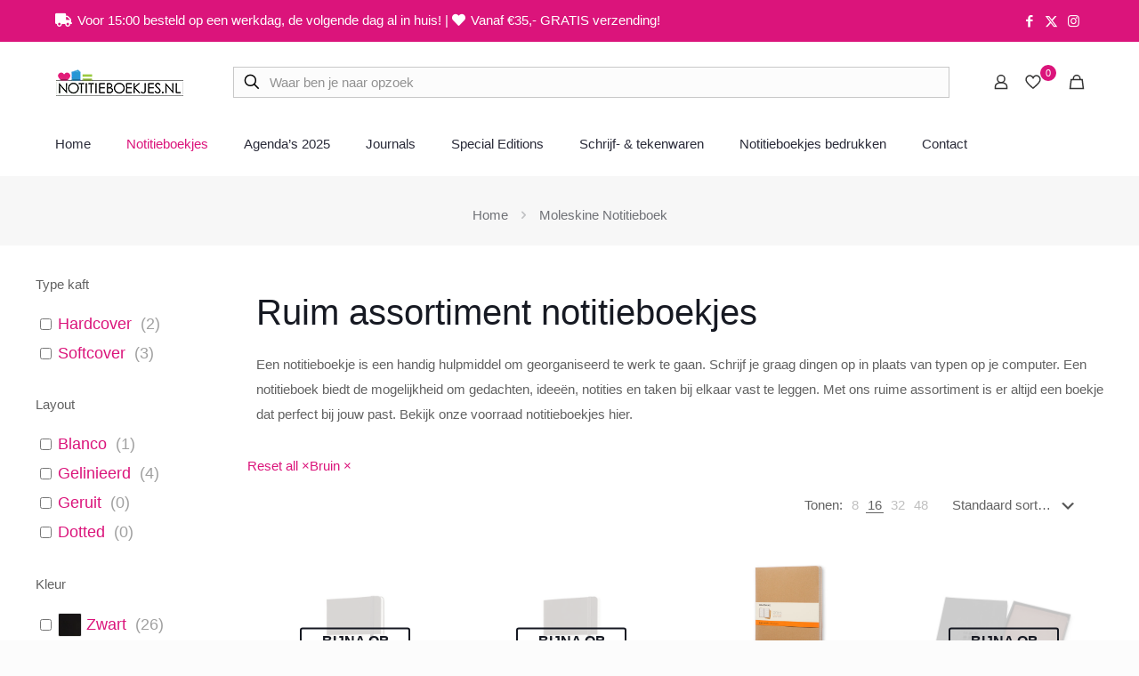

--- FILE ---
content_type: text/html; charset=UTF-8
request_url: https://notitieboekjes.nl/moleskine-notitieboek/kleur-bruin/
body_size: 30829
content:
<!DOCTYPE html><html lang="nl-NL" class="no-js " itemscope itemtype="https://schema.org/WebPage" ><head><script data-no-optimize="1">var litespeed_docref=sessionStorage.getItem("litespeed_docref");litespeed_docref&&(Object.defineProperty(document,"referrer",{get:function(){return litespeed_docref}}),sessionStorage.removeItem("litespeed_docref"));</script> <meta charset="UTF-8" /> <script type="litespeed/javascript">(function(w,d,s,l,i){w[l]=w[l]||[];w[l].push({'gtm.start':new Date().getTime(),event:'gtm.js'});var f=d.getElementsByTagName(s)[0],j=d.createElement(s),dl=l!='dataLayer'?'&l='+l:'';j.async=!0;j.src='https://www.googletagmanager.com/gtm.js?id='+i+dl;f.parentNode.insertBefore(j,f)})(window,document,'script','dataLayer','GTM-KQ2HNG4')</script> <meta name="format-detection" content="telephone=no"><meta name="viewport" content="width=device-width, initial-scale=1, maximum-scale=1" /><link rel="shortcut icon" href="https://notitieboekjes.nl/content/uploads/2022/10/Favicon.png" type="image/x-icon" /><link rel="apple-touch-icon" href="https://notitieboekjes.nl/content/uploads/2022/10/Favicon.png" /><meta name="theme-color" content="#ffffff" media="(prefers-color-scheme: light)"><meta name="theme-color" content="#ffffff" media="(prefers-color-scheme: dark)"><title>Moleskine notitieboek &#8211; Notitieboekjes.nl</title><meta name='robots' content='noindex, nofollow' /><link rel="alternate" type="application/rss+xml" title="Notitieboekjes.nl &raquo; feed" href="https://notitieboekjes.nl/feed/" /><link rel="alternate" type="application/rss+xml" title="Notitieboekjes.nl &raquo; Moleskine Notitieboek Categorie feed" href="https://notitieboekjes.nl/moleskine-notitieboek/feed/" /><style id="litespeed-ccss">:root{--wp--preset--aspect-ratio--square:1;--wp--preset--aspect-ratio--4-3:4/3;--wp--preset--aspect-ratio--3-4:3/4;--wp--preset--aspect-ratio--3-2:3/2;--wp--preset--aspect-ratio--2-3:2/3;--wp--preset--aspect-ratio--16-9:16/9;--wp--preset--aspect-ratio--9-16:9/16;--wp--preset--color--black:#000;--wp--preset--color--cyan-bluish-gray:#abb8c3;--wp--preset--color--white:#fff;--wp--preset--color--pale-pink:#f78da7;--wp--preset--color--vivid-red:#cf2e2e;--wp--preset--color--luminous-vivid-orange:#ff6900;--wp--preset--color--luminous-vivid-amber:#fcb900;--wp--preset--color--light-green-cyan:#7bdcb5;--wp--preset--color--vivid-green-cyan:#00d084;--wp--preset--color--pale-cyan-blue:#8ed1fc;--wp--preset--color--vivid-cyan-blue:#0693e3;--wp--preset--color--vivid-purple:#9b51e0;--wp--preset--gradient--vivid-cyan-blue-to-vivid-purple:linear-gradient(135deg,rgba(6,147,227,1) 0%,#9b51e0 100%);--wp--preset--gradient--light-green-cyan-to-vivid-green-cyan:linear-gradient(135deg,#7adcb4 0%,#00d082 100%);--wp--preset--gradient--luminous-vivid-amber-to-luminous-vivid-orange:linear-gradient(135deg,rgba(252,185,0,1) 0%,rgba(255,105,0,1) 100%);--wp--preset--gradient--luminous-vivid-orange-to-vivid-red:linear-gradient(135deg,rgba(255,105,0,1) 0%,#cf2e2e 100%);--wp--preset--gradient--very-light-gray-to-cyan-bluish-gray:linear-gradient(135deg,#eee 0%,#a9b8c3 100%);--wp--preset--gradient--cool-to-warm-spectrum:linear-gradient(135deg,#4aeadc 0%,#9778d1 20%,#cf2aba 40%,#ee2c82 60%,#fb6962 80%,#fef84c 100%);--wp--preset--gradient--blush-light-purple:linear-gradient(135deg,#ffceec 0%,#9896f0 100%);--wp--preset--gradient--blush-bordeaux:linear-gradient(135deg,#fecda5 0%,#fe2d2d 50%,#6b003e 100%);--wp--preset--gradient--luminous-dusk:linear-gradient(135deg,#ffcb70 0%,#c751c0 50%,#4158d0 100%);--wp--preset--gradient--pale-ocean:linear-gradient(135deg,#fff5cb 0%,#b6e3d4 50%,#33a7b5 100%);--wp--preset--gradient--electric-grass:linear-gradient(135deg,#caf880 0%,#71ce7e 100%);--wp--preset--gradient--midnight:linear-gradient(135deg,#020381 0%,#2874fc 100%);--wp--preset--font-size--small:13px;--wp--preset--font-size--medium:20px;--wp--preset--font-size--large:36px;--wp--preset--font-size--x-large:42px;--wp--preset--font-family--inter:"Inter",sans-serif;--wp--preset--font-family--cardo:Cardo;--wp--preset--spacing--20:.44rem;--wp--preset--spacing--30:.67rem;--wp--preset--spacing--40:1rem;--wp--preset--spacing--50:1.5rem;--wp--preset--spacing--60:2.25rem;--wp--preset--spacing--70:3.38rem;--wp--preset--spacing--80:5.06rem;--wp--preset--shadow--natural:6px 6px 9px rgba(0,0,0,.2);--wp--preset--shadow--deep:12px 12px 50px rgba(0,0,0,.4);--wp--preset--shadow--sharp:6px 6px 0px rgba(0,0,0,.2);--wp--preset--shadow--outlined:6px 6px 0px -3px rgba(255,255,255,1),6px 6px rgba(0,0,0,1);--wp--preset--shadow--crisp:6px 6px 0px rgba(0,0,0,1)}:root{--woocommerce:#7f54b3;--wc-green:#7ad03a;--wc-red:#a00;--wc-orange:#ffba00;--wc-blue:#2ea2cc;--wc-primary:#7f54b3;--wc-primary-text:#fff;--wc-secondary:#e9e6ed;--wc-secondary-text:#515151;--wc-highlight:#b3af54;--wc-highligh-text:#fff;--wc-content-bg:#fff;--wc-subtext:#767676}.woocommerce img,.woocommerce-page img{height:auto;max-width:100%}.woocommerce ul.products,.woocommerce-page ul.products{clear:both}.woocommerce ul.products:after,.woocommerce ul.products:before,.woocommerce-page ul.products:after,.woocommerce-page ul.products:before{content:" ";display:table}.woocommerce ul.products:after,.woocommerce-page ul.products:after{clear:both}.woocommerce ul.products li.product,.woocommerce-page ul.products li.product{float:left;margin:0 3.8% 2.992em 0;padding:0;position:relative;width:22.05%;margin-left:0}.woocommerce ul.products li.first,.woocommerce-page ul.products li.first{clear:both}.woocommerce ul.products li.last,.woocommerce-page ul.products li.last{margin-right:0}.woocommerce .woocommerce-ordering,.woocommerce-page .woocommerce-ordering{float:right}.woocommerce form .form-row:after,.woocommerce form .form-row:before,.woocommerce-page form .form-row:after,.woocommerce-page form .form-row:before{content:" ";display:table}.woocommerce form .form-row:after,.woocommerce-page form .form-row:after{clear:both}.woocommerce form .form-row label,.woocommerce-page form .form-row label{display:block}.woocommerce form .form-row .input-text,.woocommerce-page form .form-row .input-text{box-sizing:border-box;width:100%}.woocommerce form .form-row-first,.woocommerce form .form-row-last,.woocommerce-page form .form-row-first,.woocommerce-page form .form-row-last{width:47%;overflow:visible}.woocommerce form .form-row-first,.woocommerce-page form .form-row-first{float:left}.woocommerce form .form-row-last,.woocommerce-page form .form-row-last{float:right}@media only screen and (max-width:768px){:root{--woocommerce:#7f54b3;--wc-green:#7ad03a;--wc-red:#a00;--wc-orange:#ffba00;--wc-blue:#2ea2cc;--wc-primary:#7f54b3;--wc-primary-text:#fff;--wc-secondary:#e9e6ed;--wc-secondary-text:#515151;--wc-highlight:#b3af54;--wc-highligh-text:#fff;--wc-content-bg:#fff;--wc-subtext:#767676}.woocommerce ul.products[class*=columns-] li.product,.woocommerce-page ul.products[class*=columns-] li.product{width:48%;float:left;clear:both;margin:0 0 2.992em}.woocommerce ul.products[class*=columns-] li.product:nth-child(2n),.woocommerce-page ul.products[class*=columns-] li.product:nth-child(2n){float:right;clear:none!important}}:root{--woocommerce:#7f54b3;--wc-green:#7ad03a;--wc-red:#a00;--wc-orange:#ffba00;--wc-blue:#2ea2cc;--wc-primary:#7f54b3;--wc-primary-text:#fff;--wc-secondary:#e9e6ed;--wc-secondary-text:#515151;--wc-highlight:#b3af54;--wc-highligh-text:#fff;--wc-content-bg:#fff;--wc-subtext:#767676}.screen-reader-text{clip:rect(1px,1px,1px,1px);height:1px;overflow:hidden;position:absolute!important;width:1px;word-wrap:normal!important}.clear{clear:both}.woocommerce .woocommerce-breadcrumb{margin:0 0 1em;padding:0}.woocommerce .woocommerce-breadcrumb:after,.woocommerce .woocommerce-breadcrumb:before{content:" ";display:table}.woocommerce .woocommerce-breadcrumb:after{clear:both}.woocommerce .products ul,.woocommerce ul.products{margin:0 0 1em;padding:0;list-style:none outside;clear:both}.woocommerce .products ul:after,.woocommerce .products ul:before,.woocommerce ul.products:after,.woocommerce ul.products:before{content:" ";display:table}.woocommerce .products ul:after,.woocommerce ul.products:after{clear:both}.woocommerce .products ul li,.woocommerce ul.products li{list-style:none outside}.woocommerce ul.products li.product a{text-decoration:none}.woocommerce ul.products li.product a img{width:100%;height:auto;display:block;margin:0 0 1em;box-shadow:none}.woocommerce ul.products li.product .button{display:inline-block;margin-top:1em}.woocommerce .woocommerce-ordering{margin:0 0 1em}.woocommerce .woocommerce-ordering select{vertical-align:top}.woocommerce form .form-row{padding:3px;margin:0 0 6px}.woocommerce form .form-row label{line-height:2}.woocommerce form .form-row .required{color:var(--wc-red);font-weight:700;border:0!important;text-decoration:none;visibility:hidden}.woocommerce form .form-row input.input-text{box-sizing:border-box;width:100%;margin:0;outline:0;line-height:normal}.woocommerce form .form-row ::-webkit-input-placeholder{line-height:normal}.woocommerce form .form-row :-moz-placeholder{line-height:normal}.woocommerce form .form-row :-ms-input-placeholder{line-height:normal}.woocommerce form.login{border:1px solid #cfc8d8;padding:20px;margin:2em 0;text-align:left;border-radius:5px}.woocommerce .woocommerce-form-login .woocommerce-form-login__submit{float:left;margin-right:1em}.woocommerce .woocommerce-form-login .woocommerce-form-login__rememberme{display:inline-block}.woocommerce-no-js form.woocommerce-form-login{display:block!important}.woocommerce form .form-row .required{visibility:visible}a,aside,body,div,form,h1,h3,h4,header,html,i,img,label,li,nav,p,section,span,ul{margin:0;padding:0;border:0;font-size:100%;font:inherit;vertical-align:baseline}aside,header,nav,section{display:block}body{line-height:1}ul{list-style:none}body{--mfn-column-gap-top:0;--mfn-column-gap-bottom:40px;--mfn-column-gap-left:12px;--mfn-column-gap-right:12px;--mfn-article-box-decoration:#0089f7;--mfn-before-after-slider:#fff;--mfn-before-after-label:rgba(0,0,0,.25);--mfn-before-after-label-color:#fff;--mfn-blog-slider-date-bg:#f8f8f8;--mfn-blog-date-bg:#f8f8f8;--mfn-contactbox-line:hsla(0,0%,100%,.2);--mfn-infobox-line:hsla(0,0%,100%,.2);--mfn-faq-line:rgba(0,0,0,.1);--mfn-clients-tiles:rgba(0,0,0,.08);--mfn-clients-tiles-hover:#0089f7;--mfn-offer-thumbs-nav:#0089f7;--mfn-timeline-date-bg:#f8f8f8;--mfn-sliding-box-bg:#0089f7;--mfn-tabs-border-width:1px;--mfn-tabs-border-color:rgba(0,0,0,.08);--mfn-shape-divider:#000;--mfn-icon-box-icon:#0089f7;--mfn-popup-tmpl-offset:30px;--mfn-exitbutton-font-size:16px;--mfn-exitbutton-size:30px;--mfn-exitbutton-item-size:16px;--mfn-exitbutton-offset-horizontal:0px;--mfn-wpml-arrow-size:10px;--mfn-sidemenu-always-visible-offset:400px;--mfn-button-font-family:inherit;--mfn-button-font-size:inherit;--mfn-button-font-weight:inherit;--mfn-button-font-style:inherit;--mfn-button-letter-spacing:inherit;--mfn-button-gap:10px;--mfn-button-padding:10px 20px;--mfn-button-border-width:0px;--mfn-button-border-style:solid;--mfn-button-border-radius:3px;--mfn-button-color:#626262;--mfn-button-color-hover:#626262;--mfn-button-icon-color:#626262;--mfn-button-icon-color-hover:#626262;--mfn-button-bg:#dbdddf;--mfn-button-bg-hover:#d3d3d3;--mfn-button-border-color:transparent;--mfn-button-border-color-hover:transparent;--mfn-button-box-shadow:unset;--mfn-button-theme-color:#fff;--mfn-button-theme-color-hover:#fff;--mfn-button-theme-icon-color:#0095eb;--mfn-button-theme-icon-color-hover:#007cc3;--mfn-button-theme-bg:#0095eb;--mfn-button-theme-bg-hover:#007cc3;--mfn-button-theme-border-color:transparent;--mfn-button-theme-border-color-hover:transparent;--mfn-button-theme-box-shadow:unset;--mfn-button-shop-color:#fff;--mfn-button-shop-color-hover:#fff;--mfn-button-shop-icon-color:#0095eb;--mfn-button-shop-icon-color-hover:#007cc3;--mfn-button-shop-bg:#161922;--mfn-button-shop-bg-hover:#030304;--mfn-button-shop-border-color:transparent;--mfn-button-shop-border-color-hover:transparent;--mfn-button-shop-box-shadow:unset;--mfn-button-action-color:#626262;--mfn-button-action-color-hover:#626262;--mfn-button-action-bg:#dbdddf;--mfn-button-action-bg-hover:#d3d3d3;--mfn-button-action-border-color:transparent;--mfn-button-action-border-color-hover:transparent;--mfn-button-action-box-shadow:unset}body.style-simple{--mfn-contactbox-line:hsla(0,0%,100%,.1);--mfn-infobox-line:hsla(0,0%,100%,.1)}img:not([src$=".svg"]){max-width:100%;height:auto}html{height:100%}body{-webkit-font-smoothing:antialiased;-webkit-text-size-adjust:100%}*,:after,:before{box-sizing:inherit;-webkit-font-smoothing:antialiased}h1,h3,h4{margin-bottom:15px}p{margin:0 0 15px}i{font-style:italic}a,a:visited{text-decoration:none;outline:0}p a,p a:visited{line-height:inherit}.content_wrapper img,img.scale-with-grid{max-width:100%;height:auto}button::-moz-focus-inner,input::-moz-focus-inner{border:0;padding:0}.button,button,input[type=submit]{display:inline-flex;align-items:center;justify-content:center;gap:var(--mfn-button-gap);position:relative;box-sizing:border-box;font-family:var(--mfn-button-font-family);font-size:var(--mfn-button-font-size);font-weight:var(--mfn-button-font-weight);font-style:var(--mfn-button-font-style);letter-spacing:var(--mfn-button-letter-spacing);line-height:1.2;padding:var(--mfn-button-padding);border-width:var(--mfn-button-border-width);border-style:var(--mfn-button-border-style);border-radius:var(--mfn-button-border-radius);outline:unset;text-decoration:none;overflow:hidden}.button.button_full_width{width:100%}.button,button{background-color:var(--mfn-button-bg);border-color:var(--mfn-button-border-color);color:var(--mfn-button-color);box-shadow:var(--mfn-button-box-shadow)}.button_theme,input[type=submit]{background-color:var(--mfn-button-theme-bg);border-color:var(--mfn-button-theme-border-color);color:var(--mfn-button-theme-color);box-shadow:var(--mfn-button-theme-box-shadow)}.button.alt{background-color:var(--mfn-button-shop-bg);border-color:var(--mfn-button-shop-border-color);color:var(--mfn-button-shop-color);box-shadow:var(--mfn-button-shop-box-shadow);&.loading:after{border-color:var(--mfn-button-shop-color)}}[class^=icon-]:before{font-family:mfn-icons;font-style:normal;font-weight:400;speak:never;display:inline-block;text-decoration:inherit;width:1em;text-align:center;font-variant:normal;text-transform:none;line-height:1em;-webkit-font-smoothing:antialiased;-moz-osx-font-smoothing:grayscale}.icon-left-open-mini:before{content:"\e8b9"}.icon-right-open:before{content:"\e915"}.icon-up-open-big:before{content:"\e946"}.icon-menu-fine:before{content:"\e960"}.icon-search-fine:before{content:"\e962"}.icon-cancel-fine:before{content:"\e963"}.icon-x-twitter:before{content:"\e984"}.icon-instagram:before{content:"\f16d"}.icon-facebook:before{content:"\f30c"}button::-moz-focus-inner{padding:0;border:0}body{min-width:960px}#Wrapper{position:relative}#Wrapper{max-width:1240px;margin:0 auto}.layout-full-width{padding:0}.layout-full-width #Wrapper{max-width:100%!important;width:100%!important;margin:0!important}#Content{width:100%;padding-top:30px;z-index:0;position:relative}.with_aside #Content{padding-top:0}.with_aside .sections_group{padding-top:30px}.section{position:relative;box-sizing:border-box}.container,.section_wrapper{max-width:1220px;height:100%;margin:0 auto;position:relative}.container:after,.section_wrapper:after{clear:both;content:" ";display:block;height:0;visibility:hidden;width:100%}.column,.columns{float:left;margin:0}.sidebar,.widget-area{box-sizing:border-box}.section{background-position:0 0;background-repeat:no-repeat}.four.columns{width:25%}.one.column{width:100%}.with_aside .content_wrapper{max-width:1240px;margin:0 auto}.with_aside .sections_group{width:75%;float:left}.with_aside #Content .section_wrapper{max-width:98%;max-width:calc(100% - 20px)}.with_aside .four.columns{float:right;margin:0}.aside_left .sections_group{float:right}.aside_left .four.columns{float:left}.container:after{clear:both}.clearfix:after,.clearfix:before,.container:after{content:"20";display:block;height:0;visibility:hidden}.clearfix:after,.clearfix:before{overflow:hidden;width:0}.clear,.clearfix:after{clear:both}.clear{display:block;overflow:hidden;visibility:hidden;width:0;height:0}.no-shadows #Wrapper,.no-shadows input[type=password],.no-shadows input[type=text],.no-shadows select{box-shadow:0 0 0 transparent;-webkit-box-shadow:0 0 0 transparent}.no-shadows #Subheader:after{display:none}#Header_wrapper{position:relative}body:not(.template-slider) #Header_wrapper{background-repeat:no-repeat;background-position:top}#Header{position:relative}body:not(.template-slider) #Header{min-height:250px}#Header .container{padding-left:var(--mfn-column-gap-left);padding-right:var(--mfn-column-gap-right);box-sizing:border-box}#Action_bar{position:absolute;left:0;top:0;width:100%;z-index:30;line-height:21px}#Action_bar .column{margin-bottom:0;overflow:hidden;padding:0 20px;box-sizing:border-box}#Action_bar .contact_details{float:left;color:hsla(0,0%,100%,.5)}#Action_bar .contact_details li{display:inline-block;margin-right:10px;padding:20px 0}#Action_bar .contact_details li>i{margin-right:2px}#Action_bar .contact_details li:last-child{margin-right:0}#Action_bar .social{float:right;padding:20px 0}#Action_bar .social li{display:inline-block;margin:1px}#Action_bar .social li:last-child{margin-right:0}#Action_bar .social li a{margin:4px;color:hsla(0,0%,100%,.3);font-size:15px;line-height:15px}#Top_bar{position:absolute;left:0;top:61px;width:100%;border-bottom:1px solid transparent;z-index:30}#Top_bar .column{display:flex;margin-bottom:0}#Top_bar .logo{float:left;margin:0 30px 0 20px}#Top_bar #logo{display:block;height:60px;line-height:60px;padding:15px 0;box-sizing:content-box}#Top_bar #logo img{vertical-align:middle;max-height:100%}#Top_bar #logo img.logo-mobile,#Top_bar #logo img.logo-mobile-sticky,#Top_bar #logo img.logo-sticky{display:none}#Top_bar .menu_wrapper{float:left;z-index:201}#Top_bar a.responsive-menu-toggle{display:none;position:absolute;right:15px;top:50%;margin-top:-17px;width:34px;height:34px;text-align:center;border-radius:3px;z-index:200}#Top_bar a.responsive-menu-toggle i{font-size:22px;line-height:34px}#Top_bar .search_wrapper{position:absolute;left:50%;transform:translateX(-50%);top:calc(100% + 40px);display:none;z-index:205;width:100%;box-sizing:border-box;width:600px;max-width:80%;overflow:hidden}#Top_bar .search_wrapper>form{position:relative}#Top_bar .search_wrapper input[type=text]{width:100%;margin:0;box-sizing:border-box;-webkit-box-shadow:0 0 0;box-shadow:0 0 0;padding:22px 30px 22px 60px;background:0 0;border-width:0;font-size:15px;color:rgba(0,0,0,.8)}#Top_bar .search_wrapper .icon_close,#Top_bar .search_wrapper .icon_search{position:absolute;top:50%;transform:translateY(-50%)}#Top_bar .search_wrapper .icon_search{left:15px}#Top_bar .search_wrapper .icon_close{right:10px}.mfn-live-search-box{min-height:0;padding:15px;overflow-y:auto;z-index:2;clear:both;text-align:center;box-sizing:border-box;border-top:1px solid rgba(0,0,0,.08)}.mfn-live-search-box a.button{width:100%;margin-top:20px;box-sizing:border-box}.mfn-live-search-box a.button.hidden{display:none}.mfn-live-search-box .mfn-live-search-list{list-style:none;margin:0;text-align:left;overflow:auto}.mfn-live-search-box .mfn-live-search-list>*{display:none}.mfn-live-search-box .mfn-live-search-list ul{list-style:none;margin:0}.mfn-live-search-box .mfn-live-search-noresults{display:none}#Top_bar .search_wrapper,#Top_bar .top_bar_right .mfn-live-search-box{background-color:#fff;box-shadow:0 10px 46px 0 rgba(1,7,39,.1);border-radius:4px}#Top_bar .top_bar_right{float:right;position:relative;padding:0 20px;flex-shrink:0}#Top_bar .top_bar_right .top_bar_right_wrapper{display:flex;align-items:center;height:100%}#Top_bar .top_bar_right .top-bar-right-icon{display:flex;align-items:center;margin:0 5px;line-height:0;font-size:20px;text-decoration:none}#Top_bar .top_bar_right .top_bar_right_wrapper>a:last-child{margin-right:0}#Top_bar .top_bar_right .top-bar-right-icon svg{width:26px}#Top_bar .top_bar_right .top-bar-right-icon svg .path{stroke:#444}#Top_bar .top_bar_right .top-bar-right-icon-cart{flex-shrink:0}#Top_bar .top-bar-right-icon-wishlist{position:relative}#Top_bar .header-wishlist-count{margin-left:-5px;background-color:#333}#Top_bar .header-wishlist-count{position:relative;top:-10px;display:inline-block;width:18px;line-height:18px;text-align:center;font-size:11px;color:#fff;border-radius:100%}#Top_bar .top_bar_right .top-bar-right-input{display:flex;align-items:center;margin:0 5px;white-space:nowrap;flex-shrink:0}#Top_bar .top_bar_right .top-bar-right-input form{display:flex;position:relative}#Top_bar .top_bar_right .top-bar-right-input svg{position:absolute;left:8px;top:50%;transform:translateY(-50%)}#Top_bar .top_bar_right .top-bar-right-input input{margin:0;width:160px;padding:8px 8px 8px 40px}#Top_bar #menu{z-index:201}#Top_bar .menu{z-index:202}#Top_bar .menu>li{margin:0;z-index:203;display:block;float:left}#Top_bar .menu>li:not(.mfn-megamenu-parent){position:relative}#Top_bar .menu>li>a{display:block;line-height:60px;padding:15px 0;position:relative}#Top_bar .menu>li>a:not(.menu-toggle):after{content:"";height:4px;width:100%;position:absolute;left:0;top:-4px;z-index:203;opacity:0}#Top_bar .menu>li>a span:not(.description){display:block;line-height:60px;padding:0 20px;white-space:nowrap;border-right-width:1px;border-style:solid}#Top_bar .menu>li:last-child>a span{border:0}#Top_bar .menu>li.current-menu-item>a:after{opacity:1}.header-shop #Top_bar{position:static;background-color:#fff}.header-shop #Top_bar .column{display:block}.header-shop #Action_bar{position:static;background-color:#101015}.header-shop #Action_bar .contact_details li,.header-shop #Action_bar .social{padding:12px 0}.header-shop #Top_bar .top_bar_row{display:flex;align-items:center}.header-shop #Top_bar .top_bar_row_second{margin-top:-10px}.header-shop #Top_bar .logo a.responsive-menu-toggle{display:none}.header-shop #Top_bar .top_bar_right{background-color:transparent;flex:auto;padding-right:10px}.header-shop #Top_bar .top_bar_right .top_bar_right_wrapper{width:100%;justify-content:flex-end}.header-shop #Top_bar .top_bar_right .top-bar-right-input{flex:auto;margin-right:40px}.header-shop #Top_bar .top_bar_right .top-bar-right-input .mfn-live-search-box,.header-shop #Top_bar .top_bar_right .top-bar-right-input>form,.header-shop #Top_bar .top_bar_right .top-bar-right-input input[type=text]{width:100%}.header-shop #Top_bar .top_bar_right a.responsive-menu-toggle{position:static;margin-top:unset}.header-shop #Top_bar .menu_wrapper{width:100%}.header-shop #Top_bar .menu>li>a{padding:5px 0}#body_overlay{position:fixed;top:0;left:0;width:100%;height:120%;background:rgba(0,0,0,.6);z-index:9002;display:none}body.mobile-side-slide{position:relative;overflow-x:visible}#Side_slide{display:block;position:fixed;top:0;right:-250px;max-width:100%;width:250px;height:100%;overflow:auto;border-bottom-width:60px;border-bottom-style:solid;z-index:99999;z-index:100000}#Side_slide.left{left:-250px;right:auto}#Side_slide .close-wrapper{height:60px}#Side_slide .close-wrapper a.close{height:34px;width:34px;display:block;float:right;margin:13px 13px 0 0}#Side_slide .close-wrapper a.close i{font-size:22px;line-height:34px}#Side_slide .extras{padding:0 20px}#Side_slide .extras .extras-wrapper{display:flex;align-items:center;flex-wrap:wrap;justify-content:center;margin-bottom:20px}#Side_slide .extras .extras-wrapper a{display:flex;align-items:center;text-decoration:none;padding:5px;font-size:20px}#Side_slide .extras .extras-wrapper .header-cart-count,#Side_slide .extras .extras-wrapper .header-wishlist-count{position:relative;margin-left:-3px;top:-10px;text-align:center;font-size:11px}#Side_slide .extras .extras-wrapper .header-cart-total{margin:0;padding-right:5px;font-size:16px;font-weight:500}#Side_slide .lang-wrapper{margin-bottom:20px;text-align:center;display:none}#Side_slide .search-wrapper{margin-bottom:20px;position:relative;display:none}#Side_slide .search-wrapper>form{position:relative}#Side_slide .search-wrapper input.field{width:100%;background:none!important;border-width:1px 0;border-color:hsla(0,0%,100%,.05);line-height:20px;padding:10px 55px 10px 20px;box-sizing:border-box;box-shadow:0 0 0 0 transparent}#Side_slide .search-wrapper a.submit{position:absolute;top:0;right:5px;font-size:20px;padding:10px}#Side_slide .mfn-live-search-box .mfn-live-search-list{max-height:unset}#Side_slide .social{text-align:center;margin:0 20px 13px}#Side_slide .social li{display:inline-block;margin:1px}#Side_slide .social li a{display:block;padding:4px;text-decoration:none;font-size:15px}#Side_slide{background-color:#191919;border-color:#191919}#Side_slide,#Side_slide .search-wrapper input.field,#Side_slide a:not(.action_button){color:#a6a6a6}#Side_slide.light .search-wrapper input.field{border-color:rgba(0,0,0,.05)}.mobile-icon-cart-tb #Side_slide .top-bar-right-icon-cart{display:none!important}#Subheader{background-color:rgba(0,0,0,.02);background-position:top;background-repeat:no-repeat;padding:30px 0;position:relative}#Subheader ul.breadcrumbs{display:block;width:30%;margin:1px 0 0;font-size:1em!important;float:right;text-align:right}#Subheader ul.breadcrumbs li{display:inline-block}#Subheader ul.breadcrumbs li,#Subheader ul.breadcrumbs li a{color:rgba(0,0,0,.3)}#Subheader ul.breadcrumbs li span{margin:0 10px;opacity:.4}#Subheader:after{content:"";height:3px;width:100%;display:block;position:absolute;left:0;bottom:-3px;z-index:1;box-shadow:inset 0 4px 3px -2px rgba(0,0,0,.06)}#Subheader ul.woocommerce-breadcrumb li:last-child span{display:none}.subheader-both-center #Subheader .breadcrumbs{width:100%;text-align:center;margin-top:10px}.mcb-sidebar{border-style:solid;padding:0 20px;position:relative}.mcb-sidebar:before{content:"";display:block;position:absolute;top:0;width:1500px;height:100%;background:rgba(0,0,0,.01);visibility:visible}.aside_left .mcb-sidebar{border-right-width:1px}.aside_left .mcb-sidebar:before{right:0}.mcb-sidebar.style-simple{border-color:transparent!important}.mcb-sidebar.style-simple:before{content:unset}.mcb-sidebar.lines-hidden .widget:after{display:none}.widget{margin:30px 0;position:relative}.widget:last-child:after{display:none}.widget:after{content:"";display:block;position:absolute;bottom:0;width:1500px;height:0;visibility:visible;border-width:1px 0 0;border-style:solid}.aside_left .widget:after{right:0}.widget_block label{font-size:18px;line-height:22px;font-weight:400;margin-bottom:15px}#back_to_top{float:right;margin:-9px 0 0}#back_to_top.sticky{position:fixed;right:75px;bottom:20px;z-index:9001}#back_to_top.sticky.scroll{opacity:0}.tooltip{display:inline;position:relative;border-bottom-width:1px;border-style:dotted}.tooltip:before{content:attr(data-tooltip);text-align:center;text-indent:0;padding:6px 12px;font-size:12px;line-height:20px;transform:translate(-50%);border-radius:3px}.tooltip:after,.tooltip:before{position:absolute;z-index:98;bottom:100%;left:50%;opacity:0}.tooltip:after{display:block;content:"";width:10px;height:10px;border-radius:2px;margin-bottom:-4px;transform:translate(-50%) rotate(45deg)}.tooltip:before{max-width:250px;width:100%;width:max-content}.tooltip[data-position=left]:before{transform:translateY(-50%);left:auto;bottom:auto;right:100%;top:50%}.tooltip[data-position=left]:after{transform:translate(5px,-5px) rotate(45deg);left:auto;bottom:auto;right:100%;top:50%}.image_frame{display:block;overflow:hidden;margin:0;border-style:solid;border-width:0;max-width:100%;line-height:0;box-sizing:border-box}.image_frame .image_wrapper{box-sizing:border-box}.image_frame a{display:block}.image_frame .image_wrapper{position:relative;overflow:hidden}.image_frame .image_wrapper .mask{position:absolute;left:0;width:100%;height:100%;z-index:2}.image_frame .image_wrapper img:not(.ls-l){position:relative;top:0;-webkit-transform:scale(1);-moz-transform:scale(1);-o-transform:scale(1);transform:scale(1)}.image_frame .image_wrapper .mask:after{content:"";display:block;position:absolute;left:0;width:100%;height:100%;z-index:3;opacity:0}.image_frame .image_wrapper .image_links{display:flex;width:100%;height:60px;position:absolute;left:0;bottom:-60px;z-index:4;overflow:hidden}.image_frame .image_wrapper .image_links a{display:flex;justify-content:center;align-items:center;flex:1;position:relative;width:100%;border-style:solid;border-color:transparent}.image_frame .image_wrapper .image_links a:not(:last-child){border-right-width:1px}.image_frame .image_wrapper .image_links a svg{width:32px}.if-modern-overlay .image_frame .image_wrapper .image_links{flex-direction:column;width:auto;height:auto;bottom:auto;top:10px;left:auto;right:10px;z-index:4;background-color:transparent;overflow:visible}.if-modern-overlay .image_frame .image_wrapper .image_links a{opacity:0;flex:auto;width:36px;height:36px;border-radius:100%;margin-bottom:7px;border-width:1px}.if-modern-overlay .image_frame .image_wrapper .image_links a:last-child{margin-bottom:0}.if-modern-overlay .image_frame .image_wrapper .image_links a svg{width:24px}.if-modern-overlay .image_frame .image_wrapper .mask{display:none}.if-modern-overlay .image_frame:not(.no_link) .image_wrapper img:not(.ls-l){margin-bottom:0!important}.image_frame .image_wrapper .image_links a{background-color:#fff}.image_frame .image_wrapper .image_links a .path{stroke:#161922}.image_frame .image_wrapper .image_links a{box-shadow:inset -1px 0 0 0 transparent}.if-modern-overlay .image_frame .image_wrapper .image_links a:first-child{animation-delay:0s}.if-modern-overlay .image_frame .image_wrapper .image_links a:nth-child(2){animation-delay:.03s}.if-modern-overlay .image_frame .image_wrapper .image_links a:nth-child(3){animation-delay:.06s}form{margin-bottom:0}label{display:block;margin-bottom:5px;font-weight:500}input[type=checkbox],input[type=checkbox]~label{display:inline}input[type=checkbox]~label:before{content:" "}input[type=password],input[type=text],select{padding:10px;outline:none;width:230px;max-width:100%;display:block;margin:0 0 20px;font-size:15px;border-width:1px;border-style:solid;border-radius:0;box-sizing:border-box;-webkit-appearance:none}ul{list-style:none outside}.isotope_wrapper{z-index:1;position:relative}.isotope-item{z-index:2}.mcb-sidebar,.widget:after,input[type=password],input[type=text],select{border-color:rgba(0,0,0,.08)}.tooltip:after,.tooltip:before{background:#444;color:#fff}.tooltip:before{box-shadow:0 0 15px rgba(0,0,0,.15)}input[type=password],input[type=text],select{background-color:#fff;color:#626262;box-shadow:inset 0 0 2px 2px rgba(0,0,0,.02)}select{padding-right:25px;background:#fff url("data:image/svg+xml;charset=US-ASCII,%3Csvg%20width%3D%2220%22%20height%3D%2220%22%20xmlns%3D%22http%3A%2F%2Fwww.w3.org%2F2000%2Fsvg%22%3E%3Cpath%20d%3D%22M5%206l5%205%205-5%202%201-7%207-7-7%202-1z%22%20fill%3D%22%23555%22%2F%3E%3C%2Fsvg%3E") no-repeat right 5px top 55%}#Top_bar .menu>li>a span{border-color:rgba(0,0,0,.05)}.image_frame{border-color:#f8f8f8}.image_frame .image_wrapper{border-color:#e2e2e2}.image_frame .image_wrapper .mask{box-shadow:inset 0 0 5px 2px rgba(0,0,0,.07)}.image_frame .image_wrapper .mask:after{background:rgba(0,0,0,.15)}.no-shadows .image_frame .image_wrapper .mask{box-shadow:unset}.mfn-close-icon{z-index:5;display:flex;justify-content:center;align-items:center;width:40px;height:40px;font-size:20px;text-decoration:none!important}.mfn-close-icon .icon{color:rgba(0,0,0,.3);display:inline-block}.section_wrapper{display:flex;align-items:flex-start;flex-wrap:wrap}.top-bar-right-input .mfn-live-search-box{position:absolute;z-index:202;right:0;top:calc(100% + 10px);width:100%;min-width:400px;border-top:0}body{--mfn-swiper-pagination-bullet-active-color:#007aff;--mfn-swiper-pagination-bullet-inactive-color:#000;--mfn-swiper-pagination-bullet-width:10px;--mfn-swiper-pagination-bullet-height:10px;--mfn-swiper-pagination-spacing:20px;--mfn-swiper-arrow-width:auto;--mfn-swiper-arrow-height:auto;--mfn-swiper-arrow-size:50px;--mfn-swiper-arrow-spacing:20px}.fas{-moz-osx-font-smoothing:grayscale;-webkit-font-smoothing:antialiased;display:inline-block;font-style:normal;font-variant:normal;text-rendering:auto;line-height:1}.fa-heart:before{content:"\f004"}.fa-truck:before{content:"\f0d1"}.fas{font-family:Font Awesome\ 5 Free}.fas{font-weight:900}body{--mfn-tabs-border-width:1px}html{overflow-x:hidden}@media only screen and (min-width:960px) and (max-width:1239px){body{min-width:0}#Wrapper{max-width:960px}.container,.section_wrapper,.with_aside .content_wrapper{max-width:940px}}@media only screen and (max-width:959px){.section{background-attachment:scroll!important}}@media only screen and (min-width:768px) and (max-width:959px){body{min-width:0}#Wrapper{max-width:728px}.container,.section_wrapper,.with_aside .content_wrapper{max-width:708px}#Subheader ul.breadcrumbs{display:none}}@media only screen and (max-width:767px){body{min-width:0}body.responsive-overflow-x-mobile{overflow-x:hidden}.container .column,.section_wrapper .column{margin:0;width:100%;clear:both}.four.columns,.sections_group{margin:0;width:100%!important;clear:both}.container,.content_wrapper .section_wrapper,.four.columns .widget-area{max-width:700px!important}.with_aside .content_wrapper{max-width:100%}.four.columns{margin:auto 0!important}.boxed2fw{padding:0!important}.boxed2fw #Wrapper{margin:0!important;max-width:100%!important;width:100%!important}.mcb-sidebar{padding:0;min-height:unset!important;border:0!important}.mcb-sidebar:after,.mcb-sidebar:before{display:none}.inner-wrapper-sticky{position:static!important;transform:none!important}.widget-area{height:auto!important;margin:0 auto 20px!important;box-sizing:content-box}.widget:after{width:100%}#Action_bar,#Top_bar{background-color:#fff!important;position:static}#Top_bar .container{max-width:100%!important;padding:0!important}#Top_bar .column{flex-wrap:wrap}#Top_bar .top_bar_right{width:100%}#Top_bar a.responsive-menu-toggle{top:40px;right:10px}#Top_bar .menu_wrapper{float:left!important;width:100%;margin:0!important}#Top_bar #menu{float:left;position:static!important;width:100%!important}#Top_bar .logo{position:static;float:left;width:100%;text-align:center;margin:0}#Top_bar .logo #logo{padding:0!important;margin:10px 50px}#Top_bar #logo img.logo-main{display:none}#Top_bar #logo img.logo-mobile{display:inline-block}#Top_bar #logo img.logo-mobile-sticky{display:none}#Top_bar .top_bar_right{float:none;padding:5px 10px}#Top_bar .top_bar_right .top_bar_right_wrapper{flex-wrap:wrap;justify-content:center}#Top_bar .top_bar_right .top-bar-right-icon{margin:5px}#Top_bar .top_bar_right .top-bar-right-input{width:80%;margin:0 10%}#Top_bar .top_bar_right .top-bar-right-input form,#Top_bar .top_bar_right .top-bar-right-input input{width:100%!important}#Top_bar .search_wrapper,#Top_bar .top_bar_right .mfn-live-search-box{z-index:10000}.mobile-icon-user-ss #Top_bar .top-bar-right-icon-user,.mobile-icon-wishlist-ss #Top_bar .top-bar-right-icon-wishlist{display:none!important}.header-shop #Top_bar .top_bar_row{display:block}.header-shop #Top_bar .top_bar_right{clear:both;box-sizing:border-box}.header-shop #Top_bar .top_bar_right a.responsive-menu-toggle{display:none}.header-shop #Top_bar .top_bar_right .top_bar_right_wrapper{justify-content:center}.header-shop #Top_bar .top_bar_right .top-bar-right-input{flex:unset}.header-shop #Top_bar .top_bar_row_second{margin-top:unset}.header-shop #Top_bar .logo a.responsive-menu-toggle{display:block}.mobile-header-mini #Action_bar{display:none}.mobile-header-mini #Top_bar{top:0}.mobile-header-mini #Top_bar .container{max-width:100%!important}.mobile-header-mini #Top_bar .logo{width:auto;float:left;margin-left:15px;border:none}.mobile-header-mini #Top_bar #logo{height:60px!important;line-height:60px!important;margin:0}.mobile-header-mini #Top_bar a.responsive-menu-toggle{top:30px!important;left:auto;right:10px;margin-top:-17px}.mobile-header-mini #Top_bar .top_bar_right{width:unset;height:100%;max-height:60px;position:absolute;top:0;right:54px;background:0 0;padding:0}.mobile-header-mini #Top_bar .top-bar-right-input{display:none}.mobile-header-mini #Top_bar #menu{padding-bottom:10px}.mobile-header-mini #Top_bar #menu ul li a span{line-height:44px}.mobile-header-mini.mobile-mini-ml-lc #Top_bar a.responsive-menu-toggle{left:10px;right:auto}.mobile-header-mini.mobile-mini-ml-lc #Top_bar .logo{float:none;margin-left:0;margin-right:0;text-align:center}.mobile-header-mini.mobile-mini-ml-lc #Top_bar .top_bar_right{right:15px}.mobile-sticky #Top_bar #menu{overflow:auto;-webkit-box-sizing:border-box;box-sizing:border-box}.mobile-header-mini.mobile-sticky #Top_bar .top_bar_right{display:block}#Action_bar .contact_details li,#Action_bar .social{padding:0!important}#Action_bar .contact_details{float:none;text-align:center;padding:5px 0;color:#222}#Action_bar .contact_details li{padding:0}#Action_bar .contact_details li.slogan{display:none}#Action_bar .social{float:none;text-align:center;padding:5px 0 0;margin-bottom:5px}#Action_bar .social li a{color:rgba(0,0,0,.3)}#Subheader ul.breadcrumbs{display:none}#back_to_top{float:none;margin:-10px 0 10px}#back_to_top.sticky{right:20px!important;margin:0}.image_frame{margin-top:0!important}.if-modern-overlay .image_frame .image_wrapper .image_links a{width:26px;height:26px;margin-bottom:3px}.if-modern-overlay .image_frame .image_wrapper .image_links a svg{width:20px}}body{--mfn-woo-border-radius-box:8px;--mfn-woo-body-color:#626262;--mfn-woo-heading-color:#626262;--mfn-woo-themecolor:#0089f7;--mfn-woo-bg-themecolor:#0089f7;--mfn-woo-border-themecolor:#0089f7;--mfn-woo-bg-box:rgba(0,0,0,.03);--mfn-woo-border:rgba(0,0,0,.08);--mfn-woo-text-option-color:rgba(0,0,0,.5);--mfn-woo-text-option-color-hover:rgba(0,0,0,.8);--mfn-woo-icon-option:rgba(0,0,0,.8)}.mfn-wish-button{margin:0 10px;line-height:1;position:relative;border:0}.mfn-wish-button svg{width:30px}.mfn-wish-button .path{stroke:rgba(0,0,0,.15)}.product-loop-thumb .image_links .mfn-wish-button{margin:0}.mfn-footer-stickymenu{display:none;width:100%;position:fixed;bottom:0;left:0;background-color:#fff;z-index:9999;text-align:center;box-shadow:0 0 10px 0 rgba(0,0,0,.1)}.mfn-footer-stickymenu ul{padding:0;margin:0;list-style-type:none;display:flex;justify-content:space-evenly;align-items:center}.mfn-footer-stickymenu ul li{flex-grow:1;flex-basis:0}.mfn-footer-stickymenu ul li a{padding:20px 15px;text-decoration:none;line-height:0;display:flex;align-items:center;justify-content:center}.mfn-footer-stickymenu ul li a svg{height:30px;line-height:1;width:auto;display:inline-block}.mfn-footer-stickymenu ul li a .sm-item{display:none;font-size:11px;line-height:1.3em;padding-top:0}.mfn-footer-stickymenu ul li a .header-cart-count,.mfn-footer-stickymenu ul li a .header-wishlist-count{position:relative;margin-left:-5px;top:-10px;display:inline-block;width:18px;line-height:18px;text-align:center;font-size:11px;background-color:var(--mfn-woo-bg-themecolor);color:#fff;border-radius:100%}.mfn-footer-stickymenu ul li a .header-cart-count{margin-left:-7px}.mfn-footer-stickymenu ul li a,.mfn-footer-stickymenu ul li a .path{color:rgba(0,0,0,.8);stroke:rgba(0,0,0,.8)}@media only screen and (max-width:767px){.mfn-footer-stickymenu{display:block}.ofcs-mobile .sidebar{display:none}}.mfn-header-login{position:absolute;display:none;width:300px;padding:20px 20px 25px;z-index:100001;top:100%;background-color:#fff;margin-top:50px}.mfn-header-login .mfn-close-icon{position:absolute;top:15px;right:15px}.mfn-header-login .woocommerce-form.login{border:0;padding:0;margin:0;text-align:left;border-radius:0}.mfn-header-login .woocommerce-form .form-row{float:none;width:100%;position:relative;padding:0;margin-bottom:10px}.mfn-header-login .woocommerce-form label{font-weight:400}.mfn-header-login .woocommerce-form .form-row.form-row-first:after,.mfn-header-login .woocommerce-form .form-row.form-row-last:after{font-family:mfn-icons;color:rgba(0,0,0,.7);display:flex;align-items:center;justify-content:center;width:30px;height:30px;position:absolute;left:5px;top:50%;transform:translateY(-50%)}.mfn-header-login .woocommerce-form .form-row.form-row-first:after{content:"\e94b"}.mfn-header-login .woocommerce-form .form-row.form-row-last:after{content:"\e8c8"}.mfn-header-login .woocommerce-form .form-row.form-row-first label,.mfn-header-login .woocommerce-form .form-row.form-row-last label{position:absolute;left:40px;top:50%;z-index:2;transform:translateY(-50%)}.mfn-header-login .woocommerce-form .form-row.form-row-first .input-text,.mfn-header-login .woocommerce-form .form-row.form-row-last .input-text{margin:0;padding:25px 10px 10px 40px;width:100%}.mfn-header-login .woocommerce-form-login__rememberme{display:inline-flex!important;align-items:center;padding:10px 0}.mfn-header-login .woocommerce-form-login__rememberme>input[type=checkbox]{transform:scale(1.1);margin-right:10px}.mfn-header-login .woocommerce-form-login__submit{width:100%;box-sizing:border-box}.mfn-header-login .create_account,.mfn-header-login .lost_password{text-align:center;margin:0}.mfn-header-login .lost_password{margin-top:-5px}.mfn-header-login .lost_password a{display:block;padding:15px;font-size:14px}.mfn-header-login .create_account a,.mfn-header-login .lost_password a{color:rgba(0,0,0,.5)!important;text-decoration:none}.mfn-header-login .create_account a{font-weight:700}.mfn-header-login.is-side{display:block;position:fixed;top:0;right:-420px;display:flex;flex-direction:column;width:420px;max-width:100%;height:100%;box-sizing:border-box;margin-top:0}.mfn-header-login.is-side h4{font-size:25px;line-height:30px;text-align:center;width:calc(100% + 40px);border-bottom:1px solid var(--mfn-woo-border);padding-bottom:20px;margin:0 -20px 20px}.mfn-header-login.is-side .mfn-close-icon{right:auto;left:20px}.required{opacity:.6}.shop-filters{display:flex;width:100%;align-items:center;flex-wrap:wrap;margin-bottom:20px;padding:15px 1%;box-sizing:border-box;overflow:hidden}.shop-filters .woocommerce-notices-wrapper{flex-basis:100%}.woocommerce .shop-filters>*{margin-right:25px;margin-bottom:0}.woocommerce .shop-filters>:last-child{margin-right:0}.shop-filters .mfn-woo-list-options .mfn-woo-list,.shop-filters .mfn-woo-list-options>form{display:flex;align-items:center}.shop-filters .mfn-woo-list-options{margin-left:auto}.shop-filters .mfn-woo-list-options .mfn-woo-list{margin-left:25px}.shop-filters .mfn-woo-list-options .show{margin-right:5px}.shop-filters .mfn-woo-list-options ul{display:flex;align-items:center}.shop-filters .mfn-woo-list-options ul li{position:relative;overflow:hidden;margin:0 3px}.shop-filters .mfn-woo-list-options ul li:last-child{margin-right:0}.shop-filters .mfn-woo-list-options ul li input[type=radio]{position:absolute;opacity:0;z-index:-1}.shop-filters .mfn-woo-list-options ul li .num{padding:0 2px}.shop-filters .mfn-woo-list-options ul li{opacity:.4}.shop-filters .mfn-woo-list-options ul li.active{opacity:1}.shop-filters .mfn-woo-list-options ul li.active .num{border-bottom:1px solid}.shop-filters .woocommerce-ordering{margin-bottom:0;z-index:1!important}.shop-filters .woocommerce-ordering select{margin-bottom:0;background-color:transparent;border:0;width:145px;color:inherit;line-height:2;overflow:hidden;text-overflow:ellipsis;padding:0 30px 0 0;box-shadow:unset}.shop-filters a.open-filters{display:flex;align-items:center;color:inherit}.shop-filters a.open-filters svg{margin-right:3px}.shop-filters a.open-filters svg{width:22px}.shop-filters a.open-filters svg .path{stroke:var(--mfn-woo-icon-option);stroke-width:1px}.term-description{margin:15px 0;padding:0 1%;box-sizing:border-box}.woocommerce ul.products li.product{text-align:center}.woocommerce ul.products li.product.align-left{text-align:left}.woocommerce ul.products li.product{width:31.3%;margin:0 1% 20px;clear:none}.woocommerce ul.products.columns-4 li.product{width:23%}.woocommerce ul.products.columns-4 li.product:nth-child(4n+1){clear:both}.woocommerce .products_wrapper.isotope_wrapper{display:block;width:100%}.woocommerce ul.products li.product .product-loop-thumb{position:relative}.woocommerce ul.products li.product.outofstock .product-loop-thumb .image_wrapper img{opacity:.25;-webkit-filter:grayscale(50%);filter:grayscale(50%)}.woocommerce ul.products li.product.outofstock .product-loop-thumb .soldout h4{font-size:16px;line-height:1;border:2px solid;padding:5px 10px;border-radius:3px}.woocommerce-page ul.products li.product h4,.woocommerce ul.products li.product h4{margin-bottom:3px}.woocommerce-page ul.products li.product .excerpt,.woocommerce ul.products li.product .excerpt{margin-bottom:7px}.woocommerce-page ul.products li.product .excerpt p:last-child,.woocommerce ul.products li.product .excerpt p:last-child{margin-bottom:0}.woocommerce-page ul.products li.product .mfn-li-product-row-button,.woocommerce ul.products li.product .mfn-li-product-row-button{display:inline-flex;align-items:center;margin-bottom:7px}.woocommerce-page ul.products li.product .mfn-li-product-row-button a.button,.woocommerce ul.products li.product .mfn-li-product-row-button a.button{margin:0}.woocommerce-page ul.products li.product a img,.woocommerce ul.products li.product a img{-webkit-box-shadow:0 0 0;box-shadow:0 0 0;margin:0}.woocommerce ul.products li.product .product-loading-icon{opacity:0;width:50px;height:50px;position:absolute;left:50%;top:50%;background-color:#fff;margin:-25px 0 0 -25px;-webkit-border-radius:100%;border-radius:100%;z-index:3}.woocommerce ul.products li.product .product-loading-icon:before{font-family:mfn-icons;font-style:normal;font-weight:400;speak:none;display:block;text-decoration:none!important;width:20px;height:20px;line-height:20px;font-size:20px;text-align:center;font-variant:normal;text-transform:none;line-height:1em;position:absolute;left:50%;top:50%;margin:-10px 0 0 -10px;content:"\e812";color:#444}.woocommerce ul.products:not(.list) li.product .button-list,.woocommerce ul.products:not(.list) li.product .excerpt-list{display:none}.woocommerce span.soldout{left:50%;position:absolute;top:50%;transform:translate(-50%,-50%);text-align:center}.woocommerce ul.products.mfn-equal-heights{display:flex;flex-wrap:wrap;align-items:stretch}.woocommerce-page ul.products.mfn-equal-heights li.product,.woocommerce ul.products.mfn-equal-heights li.product{display:flex}.woocommerce-page ul.products.mfn-equal-heights:not(.list) li.product,.woocommerce ul.products.mfn-equal-heights:not(.list) li.product{flex-direction:column}.woocommerce ul.products.mfn-equal-heights.mfn-equal-height-el-button .mfn-li-product-row-button{margin-top:auto}@media only screen and (max-width:767px){body.mobile-row-2-products .products_wrapper ul.products.mfn-equal-heights{justify-content:space-between}body.mobile-row-2-products .products_wrapper ul.products.mfn-equal-heights:after,body.mobile-row-2-products .products_wrapper ul.products.mfn-equal-heights:before{display:none}}.mfn-cart-holder{position:fixed;top:0;right:-420px;display:flex;flex-direction:column;width:420px;max-width:100%;height:100%;background-color:#fff;z-index:100000;box-sizing:border-box}.mfn-cart-holder .mfn-ch-content,.mfn-cart-holder .mfn-ch-footer,.mfn-cart-holder .mfn-ch-header{padding:20px}.mfn-cart-holder .mfn-ch-header{text-align:center;display:block;position:relative;border-bottom:1px solid var(--mfn-woo-border)}.mfn-cart-holder .mfn-ch-header h3{margin:0;font-size:25px;line-height:30px;display:flex;justify-content:center}.mfn-cart-holder .mfn-ch-header h3 svg{margin-right:7px}.mfn-cart-holder .mfn-ch-header h3 svg{width:30px}.mfn-cart-holder .mfn-ch-header .mfn-close-icon{position:absolute;top:50%;left:20px;transform:translateY(-50%)}.mfn-cart-holder .mfn-ch-content-wrapper{position:relative;height:100%;overflow:hidden}.mfn-cart-holder .mfn-ch-content{height:100%;overflow:auto}.mfn-cart-holder .mfn-ch-footer{margin-top:auto;background-color:var(--mfn-woo-bg-box)}.mfn-cart-holder .mfn-ch-footer .mfn-ch-footer-totals{margin-bottom:30px}.mfn-cart-holder .mfn-ch-footer .mfn-ch-footer-buttons{text-align:center}.mfn-cart-holder .mfn-ch-footer .mfn-ch-footer-buttons a.button{margin-bottom:5px}.mfn-cart-holder .mfn-ch-footer .mfn-ch-footer-buttons a:not(.button){color:var(--mfn-woo-text-option-color)}.mfn-cart-holder .mfn-ch-footer .mfn-ch-footer-buttons .mfn-ch-footer-links{display:flex;justify-content:space-between}.mfn-cart-overlay{display:none}.ofcs-mobile .shop-filters .open-filters.mfn-off-canvas-switcher.mfn-only-mobile-ofcs{display:none}@media only screen and (width:768px){.woocommerce ul.products li.product{margin:0 1% 20px!important}}.woocommerce-notices-wrapper{width:100%}.woocommerce form.login{display:flex;flex-direction:column;align-items:center;border:0;padding:0;margin:0;box-sizing:border-box}.woocommerce form.login p{width:100%;float:none}.woocommerce form.login p:not(.form-row){text-align:center}.woocommerce form.login .button{width:100%}.woocommerce form.login .form-row{width:100%}@media only screen and (min-width:768px) and (max-width:959px){.woocommerce .products_wrapper ul.products li.product{width:48%}.woocommerce .products_wrapper ul.products li.product:nth-child(n){clear:none}.woocommerce .products_wrapper ul.products li.product:nth-child(odd){clear:both}}@media only screen and (max-width:767px){.ofcs-mobile .shop-filters .open-filters.mfn-off-canvas-switcher.mfn-only-mobile-ofcs{display:flex}.woocommerce ul.products.columns-4 li.product:nth-child(4n+1){clear:none}body.mobile-row-2-products .products_wrapper ul.products li.product{width:48%}body.mobile-row-2-products .products_wrapper ul.products li.product:nth-child(2n){float:right}body.mobile-row-2-products .products_wrapper ul.products li.product:nth-child(odd){clear:both}.woocommerce .products_wrapper ul.products li.product{margin:0 0 20px}.mfn-cart-holder{max-width:420px;width:100%}.shop-filters{justify-content:space-between;flex-direction:row-reverse}.shop-filters .mfn-woo-list-options{display:none}.woocommerce .shop-filters>*{margin-right:0;margin-left:0}.mfn-header-login{display:block;position:fixed;top:0!important;right:-420px;left:auto!important;display:flex;flex-direction:column;width:420px;max-width:100%;height:100%;box-sizing:border-box;margin-top:0}.mfn-header-login h4{font-size:25px;line-height:30px;text-align:center;width:calc(100% + 40px);border-bottom:1px solid var(--mfn-woo-border);padding-bottom:20px;margin:0 -20px 20px}.mfn-header-login .mfn-close-icon{right:auto;left:20px}}html{background-color:#fcfcfc}#Wrapper,#Content,.mfn-cart-holder,.mfn-header-login,#Top_bar .search_wrapper,#Top_bar .top_bar_right .mfn-live-search-box{background-color:#fff}body:not(.template-slider) #Header{min-height:0px}#Subheader{padding:20px}body,input[type=text],input[type=password],select{font-family:"Poppins",-apple-system,BlinkMacSystemFont,"Segoe UI",Roboto,Oxygen-Sans,Ubuntu,Cantarell,"Helvetica Neue",sans-serif}#menu>ul>li>a{font-family:"Poppins",-apple-system,BlinkMacSystemFont,"Segoe UI",Roboto,Oxygen-Sans,Ubuntu,Cantarell,"Helvetica Neue",sans-serif}h1,h3,h4{font-family:"Poppins",-apple-system,BlinkMacSystemFont,"Segoe UI",Roboto,Oxygen-Sans,Ubuntu,Cantarell,"Helvetica Neue",sans-serif}body{font-size:15px;line-height:28px;font-weight:400;letter-spacing:0px}#menu>ul>li>a{font-size:15px;font-weight:500;letter-spacing:0px}h1{font-size:40px;line-height:60px;font-weight:500;letter-spacing:0px}h3{font-size:20px;line-height:40px;font-weight:400;letter-spacing:0px}h4{font-size:16px;line-height:30px;font-weight:600;letter-spacing:0px}@media only screen and (min-width:768px) and (max-width:959px){body{font-size:13px;line-height:24px;font-weight:400;letter-spacing:0px}#menu>ul>li>a{font-size:13px;font-weight:500;letter-spacing:0px}h1{font-size:34px;line-height:51px;font-weight:500;letter-spacing:0px}h3{font-size:17px;line-height:34px;font-weight:400;letter-spacing:0px}h4{font-size:14px;line-height:26px;font-weight:600;letter-spacing:0px}}@media only screen and (min-width:480px) and (max-width:767px){body{font-size:13px;line-height:21px;font-weight:400;letter-spacing:0px}#menu>ul>li>a{font-size:13px;font-weight:500;letter-spacing:0px}h1{font-size:30px;line-height:45px;font-weight:500;letter-spacing:0px}h3{font-size:15px;line-height:30px;font-weight:400;letter-spacing:0px}h4{font-size:13px;line-height:23px;font-weight:600;letter-spacing:0px}}@media only screen and (max-width:479px){body{font-size:13px;line-height:19px;font-weight:400;letter-spacing:0px}#menu>ul>li>a{font-size:13px;font-weight:500;letter-spacing:0px}h1{font-size:24px;line-height:36px;font-weight:500;letter-spacing:0px}h3{font-size:13px;line-height:24px;font-weight:400;letter-spacing:0px}h4{font-size:13px;line-height:19px;font-weight:600;letter-spacing:0px}}.with_aside .sidebar.columns{width:20%}.with_aside .sections_group{width:80%}@media only screen and (min-width:1240px){#Wrapper,.with_aside .content_wrapper{max-width:1240px}.section_wrapper,.container{max-width:1220px}}@media only screen and (max-width:767px){#Wrapper{max-width:calc(100% - 67px)}.content_wrapper .section_wrapper,.container,.four.columns .widget-area{max-width:550px!important;padding-left:33px;padding-right:33px}}body{--mfn-button-font-family:inherit;--mfn-button-font-size:15px;--mfn-button-font-weight:400;--mfn-button-font-style:inherit;--mfn-button-letter-spacing:0px;--mfn-button-padding:16px 35px;--mfn-button-border-width:0;--mfn-button-border-radius:50px;--mfn-button-gap:10px;--mfn-button-color:#fff;--mfn-button-color-hover:#fff;--mfn-button-bg:#db147b;--mfn-button-bg-hover:#ce076e;--mfn-button-border-color:transparent;--mfn-button-border-color-hover:transparent;--mfn-button-icon-color:#fff;--mfn-button-icon-color-hover:#fff;--mfn-button-box-shadow:unset;--mfn-button-theme-color:#fff;--mfn-button-theme-color-hover:#fff;--mfn-button-theme-bg:#db147b;--mfn-button-theme-bg-hover:#ce076e;--mfn-button-theme-border-color:transparent;--mfn-button-theme-border-color-hover:transparent;--mfn-button-theme-icon-color:#fff;--mfn-button-theme-icon-color-hover:#fff;--mfn-button-theme-box-shadow:unset;--mfn-button-shop-color:#fff;--mfn-button-shop-color-hover:#fff;--mfn-button-shop-bg:#db147b;--mfn-button-shop-bg-hover:#ce076e;--mfn-button-shop-border-color:transparent;--mfn-button-shop-border-color-hover:transparent;--mfn-button-shop-icon-color:#626262;--mfn-button-shop-icon-color-hover:#626262;--mfn-button-shop-box-shadow:unset;--mfn-button-action-color:#fff;--mfn-button-action-color-hover:#fff;--mfn-button-action-bg:#db147b;--mfn-button-action-bg-hover:#ce076e;--mfn-button-action-border-color:transparent;--mfn-button-action-border-color-hover:transparent;--mfn-button-action-icon-color:#626262;--mfn-button-action-icon-color-hover:#626262;--mfn-button-action-box-shadow:unset}#Top_bar #logo{height:60px;line-height:60px;padding:15px 0}#Top_bar .menu>li>a{padding:15px 0}@media only screen and (max-width:767px){.mobile-header-mini #Top_bar #logo{height:50px!important;line-height:50px!important;margin:5px 0}}.image_frame{border-width:0}#Top_bar .top_bar_right .top-bar-right-input input{width:200px}.mfn-live-search-box .mfn-live-search-list{max-height:300px}#Side_slide{right:-250px;width:250px}#Side_slide.left{left:-250px}@media only screen and (max-width:767px){#Subheader{padding:20px}}@media only screen and (min-width:1240px){body:not(.header-simple) #Top_bar #menu{display:block!important}.mm-vertical #Top_bar .container{position:relative}body.header-shop #Top_bar #menu{display:flex!important;background-color:transparent}.menu-link-color #Top_bar .menu>li>a:not(.menu-toggle):after{display:none!important}.menuo-no-borders #Top_bar .menu>li>a span{border-width:0!important}}@media only screen and (min-width:768px) and (max-width:1240px){.header_placeholder{height:0!important}}@media only screen and (max-width:1239px){#Top_bar #menu{display:none;height:auto;width:300px;bottom:auto;top:100%;right:1px;position:absolute;margin:0}#Top_bar a.responsive-menu-toggle{display:block}#Top_bar #menu>ul{width:100%;float:left}#Top_bar #menu ul li{width:100%;padding-bottom:0;border-right:0;position:relative}#Top_bar #menu ul li a{padding:0 25px;margin:0;display:block;height:auto;line-height:normal;border:none}#Top_bar #menu ul li a:not(.menu-toggle):after{display:none}#Top_bar #menu ul li a span{border:none;line-height:44px;display:inline;padding:0}#Top_bar #menu ul li a span:after{display:none!important}#Header #menu>ul>li.current-menu-item>a{background:rgba(0,0,0,.02)}}body{--mfn-clients-tiles-hover:#db147b;--mfn-icon-box-icon:#db147b;--mfn-sliding-box-bg:#db147b;--mfn-woo-body-color:#626262;--mfn-woo-heading-color:#626262;--mfn-woo-themecolor:#db147b;--mfn-woo-bg-themecolor:#db147b;--mfn-woo-border-themecolor:#db147b}#Header_wrapper{background-color:#f7f7f7}#Subheader{background-color:rgba(247,247,247,1)}.header-shop #Action_bar{background-color:#db147b}.woocommerce ul.products li.product{background-color:transparent}body{color:#626262}#Top_bar .header-wishlist-count,.mfn-footer-stickymenu ul li a .header-wishlist-count,.mfn-footer-stickymenu ul li a .header-cart-count{background-color:#db147b}a{color:#db147b}h1{color:#161922}h3{color:#161922}h4{color:#161922}.header-shop #Top_bar,#Top_bar #menu{background-color:#fff}#Top_bar .top_bar_right:before{background-color:#e3e3e3}#Header .top_bar_right{background-color:#f5f5f5}#Top_bar .top_bar_right .top-bar-right-icon,#Top_bar .top_bar_right .top-bar-right-icon svg .path{color:#333;stroke:#333}#Top_bar .menu>li>a{color:#2a2b39}#Top_bar .menu>li.current-menu-item>a{color:#db147b}#Top_bar .menu>li a:not(.menu-toggle):after{background:#db147b}#Top_bar .responsive-menu-toggle{color:#333;background:0 0}.mfn-footer-stickymenu{background-color:#fff}.mfn-footer-stickymenu ul li a,.mfn-footer-stickymenu ul li a .path{color:#333;stroke:#333}#Side_slide{background-color:#fff;border-color:#fff}#Side_slide,#Side_slide .search-wrapper input.field,#Side_slide a:not(.action_button){color:#0a0a0a}#Side_slide .extras .extras-wrapper a svg .path{stroke:#0a0a0a}#Action_bar .contact_details{color:#fff}#Action_bar .social li a{color:#fff}#Subheader ul.breadcrumbs li,#Subheader ul.breadcrumbs li a{color:rgba(22,25,34,.6)}.image_frame .image_wrapper .image_links a{background:#fff;color:#161922;border-color:#fff}.image_frame .image_wrapper .image_links a .path{stroke:#161922}.image_frame{border-color:#f8f8f8}.image_frame .image_wrapper .mask:after{background:rgba(0,0,0,.15)}input[type=password],input[type=text],select{color:#b5b5b6;background-color:rgba(252,252,252,1);border-color:#c8c8c8}::-webkit-input-placeholder{color:#929292}::-moz-placeholder{color:#929292}:-ms-input-placeholder{color:#929292}:focus::-webkit-input-placeholder{color:#08080e}:focus::-moz-placeholder{color:#08080e}.mfn-wish-button .path{stroke:rgba(0,0,0,.15)}@media only screen and (max-width:767px){#Top_bar{background-color:#fff!important}#Action_bar{background-color:#fff!important}#Action_bar .contact_details{color:#222}#Action_bar .social li a{color:#bbbbbb!important}}form input.display-none{display:none!important}body{--mfn-featured-image:url(https://notitieboekjes.nl/media/2023/05/Notitieboekjes-thumbnail-Moleskine-optimized.jpg)}.wpc-filters-open-button-container,.wpc-filters-widget-top-container:not(.wpc-show-on-desktop),.wpc-open-close-filters-button{display:none}.wpc-filters-section{margin-bottom:1.5em;position:relative}.wpc-filters-main-wrap ul.wpc-filters-ul-list{list-style:none;padding:.25em 0 0 .25em;margin-left:0;float:none}.wpc-filters-main-wrap ul.wpc-filters-ul-list input{margin-top:0}.wpc-filter-title{margin-bottom:1em;position:relative;display:flex;justify-content:space-between;align-items:center}body .wpc-filters-main-wrap li.wpc-term-item{margin-bottom:10px;border:none;padding:0;margin-left:0}body .wpc-filters-main-wrap .wpc-term-item-content-wrapper{display:flex;align-items:center;position:relative}.wpc-filters-scroll-container{padding:0}.wpc-filters-main-wrap li.wpc-term-item input[type=checkbox]{outline:0;margin-left:1px;margin-right:2px;margin-bottom:0}.wpc-filters-main-wrap li.wpc-term-item label{display:flex;margin-bottom:0;margin-top:0;padding-left:5px;margin-left:0;line-height:1.3}.wpc-filters-main-wrap li.wpc-term-item a{text-decoration:none;font-weight:400;outline:0;padding-top:0;padding-bottom:0}body ul.wpc-filter-chips-list{margin-left:0;list-style:none!important}.wpc-button-inner{display:flex;align-items:center}.widget-area,.widget_wpc_filters_widget,.wpc-filters-main-wrap{position:relative}.widget_wpc_filters_widget{overflow:visible}.wpc-filters-widget-top-container{background:#fff;border-bottom:1px solid transparent;padding:0}.wpc-filters-widget-top-container:before{content:"";display:block;height:1px;background:#fff;position:relative;bottom:1px}.wpc-widget-top-inside{display:flex;justify-content:flex-start;flex-wrap:nowrap;overflow:hidden}.wpc-widget-close-container{width:100%;position:relative;display:none}a.wpc-widget-close-icon{display:flex;width:56px;height:56px;margin:0;align-items:center;justify-content:flex-start;position:relative;z-index:10}.wpc-filters-widget-controls-container{display:none;text-align:center;position:sticky;bottom:0;background:#fff;z-index:99999;border-top:1px solid #e4e4e4}.wpc-filters-widget-controls-wrapper{margin-right:20px;margin-left:20px;display:flex;justify-content:space-between;align-items:center;position:sticky;bottom:0;padding:20px 0}.wpc-filters-main-wrap .wpc-filters-widget-controls-container a{outline:0!important;text-decoration:none;font-weight:400;white-space:nowrap;box-shadow:none;padding:6px 14px;border-radius:4px;border:1px solid #d8d8d8;display:block;text-align:center}.wpc-filters-widget-controls-container a.wpc-filters-apply-button{background-color:#d8d8d8}span.wpc-icon-line-1:after,span.wpc-icon-line-2:after,span.wpc-icon-line-3:after{content:"";width:3px;height:3px;background-color:#fff;top:-2px;position:absolute;box-sizing:content-box}body .wpc-filters-open-button-container a.wpc-open-close-filters-button{display:inline-block;text-align:left;border:1px solid #2c2d33;border-radius:2px;line-height:1.5;padding:7px 12px;background-color:transparent;color:#2c2d33;box-sizing:border-box;text-decoration:none!important;font-weight:400;position:relative}.wpc-spinner{width:32px;height:32px;position:fixed;left:calc(50% - 16px);top:calc(50% - 16px);display:none;z-index:1000001}.wpc-spinner:after{content:"";position:absolute;opacity:.8;border:3px solid #f3f3f3;border-top:3px solid #9f9f9f;border-radius:50%;width:32px;height:32px;top:0;left:0;bottom:0;right:0;margin:auto;animation:.5s linear infinite wpc-spinner}.wpc-filters-widget-controls-item{width:45%}.wpc-filters-widget-controls-one{text-align:left}.wpc-filters-widget-controls-two{text-align:right}.wpc-filters-section:not(.wpc-filter-post_meta_num) .wpc-filter-content ul.wpc-filters-ul-list::-webkit-scrollbar{width:6px;border-radius:6px;background:#e9e9eb}.wpc-filters-section:not(.wpc-filter-post_meta_num) .wpc-filter-content ul.wpc-filters-ul-list::-webkit-scrollbar-track{border-radius:6px}.wpc-filters-section:not(.wpc-filter-post_meta_num) .wpc-filter-content ul.wpc-filters-ul-list::-webkit-scrollbar-thumb{background:#c4c4c4;border-radius:6px}.wpc-icon-html-wrapper{position:relative;margin-right:10px;top:2px}.wpc-widget-close-container .wpc-icon-html-wrapper{top:1px;margin:0;left:20px;background:#f5f5f5;border-radius:50%;padding:14px 7px;display:block}.wpc-widget-close-container .wpc-widget-close-icon span.wpc-icon-line-1,.wpc-widget-close-container .wpc-widget-close-icon span.wpc-icon-line-3{height:1px;margin-bottom:-1px}.wpc-icon-html-wrapper span{display:block;height:1px;width:18px;border-radius:3px;background:#2c2d33;margin-bottom:4px;position:relative}span.wpc-icon-line-1:after,span.wpc-icon-line-2:after{border:1px solid #2c2d33;display:block}span.wpc-icon-line-1:after{border-radius:50%;left:5px}span.wpc-icon-line-2:after{border-radius:50%;left:12px}span.wpc-icon-line-3:after{display:block;border:1px solid #2c2d33;border-radius:50%;left:2px}.wpc-widget-close-icon span.wpc-icon-line-1:after,.wpc-widget-close-icon span.wpc-icon-line-2,.wpc-widget-close-icon span.wpc-icon-line-2:after,.wpc-widget-close-icon span.wpc-icon-line-3:after{border-color:#fff;display:none}.wpc-widget-close-icon span.wpc-icon-line-1{-webkit-transform:rotate(45deg);-ms-transform:rotate(45deg);transform:rotate(45deg)}.wpc-widget-close-icon span.wpc-icon-line-3{-webkit-transform:rotate(-45deg);-ms-transform:rotate(-45deg);transform:rotate(-45deg)}.wpc-widget-close-icon span.wpc-icon-line-1,.wpc-widget-close-icon span.wpc-icon-line-3{margin-bottom:-1px;top:-3px}.wpc-widget-close-icon span.wpc-icon-line-1,.wpc-widget-close-icon span.wpc-icon-line-3{top:-1px;margin-bottom:-2px;height:2px}.wpc-widget-close-icon .wpc-icon-html-wrapper span{width:14px}.wpc-term-count{white-space:nowrap;margin:0 5px;display:inline-block;opacity:.6}.wpc-filter-has-swatches .wpc-term-count{display:inline-flex;align-items:center}.wpc-widget-top-inside .wpc-inner-widget-chips-wrapper{overflow-y:scroll;width:100%}.wpc-widget-popup-title{position:absolute;top:0;text-align:center;bottom:0;right:0;left:0;display:flex;align-items:center;justify-content:center;font-size:18px;color:#333;font-weight:600}.wpc-term-swatch-wrapper{position:relative;margin-right:5px;font-size:0;width:25px;height:25px;border:1px solid rgba(0,0,0,.1);border-radius:2px;box-sizing:content-box;overflow:hidden}.wpc-term-swatch-wrapper:before{content:"";left:0;right:0;top:0;bottom:0;position:absolute;background:#000;opacity:.15;display:none;z-index:10}.wpc-term-swatch-wrapper:after{content:"";left:7px;top:7px;width:10px;height:5px;position:absolute;border-left:2px solid #fff;border-bottom:2px solid #fff;display:none;transform:rotate(-45deg);box-sizing:content-box;z-index:20}.wpc-filter-has-swatches ul.wpc-filters-ul-list li.wpc-term-item a{display:inline-flex;align-items:center;flex-direction:row}.widget-area .widget li.wpc-term-item label img.wpc-term-image,.wpc-filters-main-wrap li.wpc-term-item label img.wpc-term-image{width:auto;max-width:100%;display:block;border-radius:0;margin:0}@keyframes wpc-spinner{0%{transform:rotate(0)}100%{transform:rotate(360deg)}}@media screen and (min-width:768px){.wpc-custom-selected-terms{clear:both;width:100%}.wpc-custom-selected-terms ul.wpc-filter-chips-list{display:flex;overflow-x:auto;padding-left:0}}@media screen and (max-width:768px){.wpc-custom-selected-terms:not(.wpc-show-on-mobile){display:none}body .wpc-filters-main-wrap li.wpc-term-item{padding:2px 0}.wpc-filters-main-wrap ul.wpc-filters-ul-list{padding-left:0}.wpc-open-close-filters-button{display:block;margin-bottom:20px}}.wpc-term-swatch-wrapper{width:25px;min-width:25px;height:25px}.wpc-term-swatch-wrapper:after{width:10px;height:5px;left:7.1428571428571px;top:7.1428571428571px}.wpc-filters-section:not(.wpc-filter-more-less):not(.wpc-filter-post_meta_num):not(.wpc-filter-tax_numeric):not(.wpc-filter-layout-dropdown) .wpc-filter-content:not(.wpc-filter-has-hierarchy) ul.wpc-filters-ul-list{max-height:350px;overflow-y:auto}.wpc-spinner:after{border-top-color:#0570e2}body .wpc-filters-main-wrap .wpc-filters-widget-controls-container a.wpc-filters-apply-button{border-color:#0570e2;background-color:#0570e2;color:#f5f5f5}.wpc-filters-open-button-container{display:none}.wpc-button-inner{display:flex;align-items:center}.wpc-icon-html-wrapper{position:relative;margin-right:10px;top:2px}.wpc-icon-html-wrapper span{display:block;height:1px;width:18px;border-radius:3px;background:#2c2d33;margin-bottom:4px;position:relative}span.wpc-icon-line-1:after,span.wpc-icon-line-2:after,span.wpc-icon-line-3:after{content:"";display:block;width:3px;height:3px;border:1px solid #2c2d33;background-color:#fff;position:absolute;top:-2px;box-sizing:content-box}span.wpc-icon-line-3:after{border-radius:50%;left:2px}span.wpc-icon-line-1:after{border-radius:50%;left:5px}span.wpc-icon-line-2:after{border-radius:50%;left:12px}body .wpc-filters-open-button-container a.wpc-open-close-filters-button{display:inline-block;text-align:left;border:1px solid #2c2d33;border-radius:2px;line-height:1.5;padding:7px 12px;background-color:transparent;color:#2c2d33;box-sizing:border-box;text-decoration:none!important;font-weight:400;position:relative}.path{fill:none;stroke:#000;stroke-miterlimit:10;stroke-width:1.5px}.path{fill:none;stroke:#333;stroke-width:1.5px}.path{fill:none;stroke:#333;stroke-width:1.5px}.path{fill:none;stroke:#333;stroke-miterlimit:10;stroke-width:1.5px}.path{fill:none;stroke:#000;stroke-miterlimit:10;stroke-width:1.5px}.path{fill:none;stroke:#000;stroke-miterlimit:10}.path{fill:none;stroke:#333;stroke-miterlimit:10;stroke-width:1.5px}.path{fill:none;stroke:#333;stroke-miterlimit:10;stroke-width:1.5px}.path{fill:none;stroke:#333;stroke-width:1.5px}.path{fill:none;stroke:#333;stroke-miterlimit:10;stroke-width:1.5px}.path{fill:none;stroke:#333;stroke-width:1.5px}.path{fill:none;stroke:#333;stroke-miterlimit:10;stroke-width:1.5px}.path{fill:none;stroke:#333;stroke-miterlimit:10;stroke-width:1.5px}.path{fill:none;stroke:#333;stroke-width:1.5px}.path{fill:none;stroke:#333;stroke-miterlimit:10;stroke-width:1.5px}.path{fill:none;stroke:#333;stroke-miterlimit:10;stroke-width:1.5px}.path{fill:none;stroke:#333;stroke-width:1.5px}.path{fill:none;stroke:#333;stroke-miterlimit:10;stroke-width:1.5px}.path{fill:none;stroke:#333;stroke-miterlimit:10;stroke-width:1.5px}.path{fill:none;stroke:#333;stroke-width:1.5px}.path{fill:none;stroke:#333;stroke-miterlimit:10;stroke-width:1.5px}.path{fill:none;stroke:#333;stroke-miterlimit:10;stroke-width:1.5px}.path{fill:none;stroke:#333;stroke-width:1.5px}.path{fill:none;stroke:#333;stroke-miterlimit:10;stroke-width:1.5px}.path{fill:none;stroke:#333;stroke-width:1.5px}.path{fill:none;stroke:#333;stroke-miterlimit:10;stroke-width:1.5px}.path{fill:none;stroke:#333;stroke-miterlimit:10;stroke-width:1.5px}.path{fill:none;stroke:#333;stroke-width:1.5px}.path{fill:none;stroke:#333;stroke-miterlimit:10;stroke-width:1.5px}.path{fill:none;stroke:#333;stroke-width:1.5px}.path{fill:none;stroke:#333;stroke-miterlimit:10;stroke-width:1.5px}.path{fill:none;stroke:#333;stroke-miterlimit:10;stroke-width:1.5px}.path{fill:none;stroke:#333;stroke-width:1.5px}.path{fill:none;stroke:#333;stroke-miterlimit:10;stroke-width:1.5px}.path{fill:none;stroke:#333;stroke-miterlimit:10;stroke-width:1.5px}.path{fill:none;stroke:#333;stroke-width:1.5px}.path{fill:none;stroke:#333;stroke-miterlimit:10;stroke-width:1.5px}.path{fill:none;stroke:#333;stroke-miterlimit:10;stroke-width:1.5px}.path{fill:none;stroke:#333;stroke-width:1.5px}.path{fill:none;stroke:#333;stroke-miterlimit:10;stroke-width:1.5px}.path{fill:none;stroke:#333;stroke-width:1.5px}.path{fill:none;stroke:#333;stroke-miterlimit:10;stroke-width:1.5px}.path{fill:none;stroke:#333;stroke-miterlimit:10;stroke-width:1.5px}.path{fill:none;stroke:#333;stroke-width:1.5px}.path{fill:none;stroke:#333;stroke-miterlimit:10;stroke-width:1.5px}.path{fill:none;stroke:#333;stroke-miterlimit:10;stroke-width:1.5px}.path{fill:none;stroke:#333;stroke-width:1.5px}.path{fill:none;stroke:#333;stroke-miterlimit:10;stroke-width:1.5px}.path{fill:none;stroke:#333;stroke-width:1.5px}.path{fill:none;stroke:#333;stroke-width:1.5px}.path{fill:none;stroke:#333;stroke-width:1.5px}.path{fill:none;stroke:#333;stroke-miterlimit:10;stroke-width:1.5px}.path{fill:none;stroke:#000;stroke-miterlimit:10;stroke-width:1.5px}.path{fill:none;stroke:#333;stroke-miterlimit:10;stroke-width:1.5px}.path{fill:none;stroke:#000;stroke-miterlimit:10;stroke-width:1.5px}.path{fill:none;stroke:#333;stroke-width:1.5px}.path{fill:none;stroke:#333;stroke-miterlimit:10;stroke-width:1.5px}.path{fill:none;stroke:#333;stroke-width:1.5px}.screen-reader-text{clip:rect(1px,1px,1px,1px);word-wrap:normal!important;border:0;clip-path:inset(50%);height:1px;margin:-1px;overflow:hidden;overflow-wrap:normal!important;padding:0;position:absolute!important;width:1px}</style><link rel="preload" data-asynced="1" data-optimized="2" as="style" onload="this.onload=null;this.rel='stylesheet'" href="https://notitieboekjes.nl/content/litespeed/ucss/d73cc8641124dc8c84278d0e2320d3de.css?ver=4060d" /><script type="litespeed/javascript">!function(a){"use strict";var b=function(b,c,d){function e(a){return h.body?a():void setTimeout(function(){e(a)})}function f(){i.addEventListener&&i.removeEventListener("load",f),i.media=d||"all"}var g,h=a.document,i=h.createElement("link");if(c)g=c;else{var j=(h.body||h.getElementsByTagName("head")[0]).childNodes;g=j[j.length-1]}var k=h.styleSheets;i.rel="stylesheet",i.href=b,i.media="only x",e(function(){g.parentNode.insertBefore(i,c?g:g.nextSibling)});var l=function(a){for(var b=i.href,c=k.length;c--;)if(k[c].href===b)return a();setTimeout(function(){l(a)})};return i.addEventListener&&i.addEventListener("load",f),i.onloadcssdefined=l,l(f),i};"undefined"!=typeof exports?exports.loadCSS=b:a.loadCSS=b}("undefined"!=typeof global?global:this);!function(a){if(a.loadCSS){var b=loadCSS.relpreload={};if(b.support=function(){try{return a.document.createElement("link").relList.supports("preload")}catch(b){return!1}},b.poly=function(){for(var b=a.document.getElementsByTagName("link"),c=0;c<b.length;c++){var d=b[c];"preload"===d.rel&&"style"===d.getAttribute("as")&&(a.loadCSS(d.href,d,d.getAttribute("media")),d.rel=null)}},!b.support()){b.poly();var c=a.setInterval(b.poly,300);a.addEventListener&&a.addEventListener("load",function(){b.poly(),a.clearInterval(c)}),a.attachEvent&&a.attachEvent("onload",function(){a.clearInterval(c)})}}}(this);</script> <script type="litespeed/javascript" data-src="https://notitieboekjes.nl/includes/js/jquery/jquery.min.js" id="jquery-core-js"></script> <script type="litespeed/javascript" data-src="https://notitieboekjes.nl/apps/LayerSlider/assets/static/layerslider/js/layerslider.kreaturamedia.jquery.js" id="layerslider-js"></script> <link rel="https://api.w.org/" href="https://notitieboekjes.nl/wp-json/" /><link rel="alternate" title="JSON" type="application/json" href="https://notitieboekjes.nl/wp-json/wp/v2/product_cat/379" />
<noscript><style>.woocommerce-product-gallery{ opacity: 1 !important; }</style></noscript></head><body class="archive tax-product_cat term-moleskine-notitieboek term-379 wp-embed-responsive wp-theme-betheme theme-betheme woocommerce woocommerce-page woocommerce-no-js woocommerce-block-theme-has-button-styles ofcs-mobile with_aside aside_left color-custom content-brightness-light input-brightness-light style-simple button-animation-fade layout-full-width if-modern-overlay hide-love no-shadows header-shop sticky-header sticky-tb-color ab-show menu-link-color menuo-arrows menuo-no-borders mm-vertical subheader-both-center responsive-overflow-x-mobile boxed2fw mobile-tb-center mobile-side-slide mobile-mini-ml-lc mobile-sticky mobile-header-mini mobile-icon-user-ss mobile-icon-wishlist-ss mobile-icon-cart-tb mobile-icon-search-ss mobile-icon-wpml-ss mobile-icon-action-ss be-page-8 be-reg-2821 wishlist-active mobile-row-2-products mfn-variable-swatches mfn-hidden-icon-count product-zoom-disabled footer-menu-sticky shop-sidecart-active mfn-ajax-add-to-cart wpc_is_filter_request elementor-default elementor-kit-1" ><noscript><iframe data-lazyloaded="1" src="about:blank" data-litespeed-src="https://www.googletagmanager.com/ns.html?id=GTM-KQ2HNG4"
height="0" width="0" style="display:none;visibility:hidden"></iframe></noscript><div id="Wrapper"><div id="Header_wrapper" class="" ><header id="Header"><div id="Action_bar"><div class="container"><div class="column one"><ul class="contact_details" aria-label="contact details"><li class="slogan"><i class="fas fa-truck"></i> Voor 15:00 besteld op een werkdag, de volgende dag al in huis! | <i class="fas fa-heart"></i> Vanaf €35,- GRATIS verzending!</li></ul><ul class="social"><li class="facebook"><a  href="https://facebook.com/notitieboekjes" title="Facebook" aria-label="Facebook icon"><i class="icon-facebook"></i></a></li><li class="twitter"><a  href="https://twitter.com/notitieboekjes" title="X (Twitter)" aria-label="X (Twitter) icon"><i class="icon-x-twitter"></i></a></li><li class="instagram"><a  href="https://instagram.com/notitieboekjes" title="Instagram" aria-label="Instagram icon"><i class="icon-instagram"></i></a></li></ul></div></div></div><div class="header_placeholder"></div><div id="Top_bar" class="loading"><div class="container"><div class="column one"><div class="top_bar_row top_bar_row-first clearfix"><div class="logo"><a id="logo" href="https://notitieboekjes.nl" title="Notitieboekjes.nl" data-height="60" data-padding="15"><img data-lazyloaded="1" src="[data-uri]" width="145" height="32" class="logo-main scale-with-grid " data-src="https://notitieboekjes.nl/content/uploads/2022/10/logo-notitieboekjes-regular.png" data-retina="https://notitieboekjes.nl/content/uploads/2022/10/logo-notitieboekjes-groot.png" data-height="32" alt="logo-notitieboekjes-regular" data-no-retina/><img data-lazyloaded="1" src="[data-uri]" width="145" height="32" class="logo-sticky scale-with-grid " data-src="https://notitieboekjes.nl/content/uploads/2022/10/logo-notitieboekjes-regular.png" data-retina="https://notitieboekjes.nl/content/uploads/2022/10/logo-notitieboekjes-groot.png" data-height="32" alt="logo-notitieboekjes-regular" data-no-retina/><img data-lazyloaded="1" src="[data-uri]" width="145" height="32" class="logo-mobile scale-with-grid " data-src="https://notitieboekjes.nl/content/uploads/2022/10/logo-notitieboekjes-regular.png" data-retina="https://notitieboekjes.nl/content/uploads/2022/10/logo-notitieboekjes-groot.png" data-height="32" alt="logo-notitieboekjes-regular" data-no-retina/><img data-lazyloaded="1" src="[data-uri]" width="145" height="32" class="logo-mobile-sticky scale-with-grid " data-src="https://notitieboekjes.nl/content/uploads/2022/10/logo-notitieboekjes-regular.png" data-retina="https://notitieboekjes.nl/content/uploads/2022/10/logo-notitieboekjes-groot.png" data-height="32" alt="logo-notitieboekjes-regular" data-no-retina/></a><a class="responsive-menu-toggle " href="#" aria-label="mobile menu"><i class="icon-menu-fine" aria-hidden="true"></i></a></div><div class="top_bar_right hide-total-tablet hide-total-mobile"><div class="top_bar_right_wrapper"><div class="top-bar-right-input has-input"><form method="get" class="form-searchform" id="searchform" action="https://notitieboekjes.nl/" role="search" aria-label="header search form"><svg width="26" viewBox="0 0 26 26" aria-label="search icon"><defs></defs><circle class="path" cx="11.35" cy="11.35" r="6"/><line class="path" x1="15.59" y1="15.59" x2="20.65" y2="20.65"/></svg><input type="text" class="field" name="s" autocomplete="off" placeholder="Waar ben je naar opzoek" aria-label="Waar ben je naar opzoek" /><input type="submit" class="submit" value="" style="display:none;" /><div class="mfn-live-search-box" style="display:none"><ul class="mfn-live-search-list"><li class="mfn-live-search-list-categories"></li><li class="mfn-live-search-list-shop"></li><li class="mfn-live-search-list-blog"></li><li class="mfn-live-search-list-pages"></li><li class="mfn-live-search-list-portfolio"></li></ul><span class="mfn-live-search-noresults"> Geen resultaten</span><a class="button button_theme hidden" href="#"> Bekijk alle resultaten</a></div></form></div><a class="top-bar-right-icon myaccount_button top-bar-right-icon-user toggle-login-modal is-boxed logged-out" href="https://notitieboekjes.nl/mijn-account/"><svg width="26" viewBox="0 0 26 26" aria-label="user icon"><defs></defs><circle class="path" cx="13" cy="9.7" r="4.1"/><path class="path" d="M19.51,18.1v2.31h-13V18.1c0-2.37,2.92-4.3,6.51-4.3S19.51,15.73,19.51,18.1Z"/></svg></a><a id="wishlist_button" class="top-bar-right-icon top-bar-right-icon-wishlist" href="https://notitieboekjes.nl/wishlist/"><svg width="26" viewBox="0 0 26 26" aria-label="wishlist icon"><defs></defs><path class="path" d="M16.7,6a3.78,3.78,0,0,0-2.3.8A5.26,5.26,0,0,0,13,8.5a5,5,0,0,0-1.4-1.6A3.52,3.52,0,0,0,9.3,6a4.33,4.33,0,0,0-4.2,4.6c0,2.8,2.3,4.7,5.7,7.7.6.5,1.2,1.1,1.9,1.7H13a.37.37,0,0,0,.3-.1c.7-.6,1.3-1.2,1.9-1.7,3.4-2.9,5.7-4.8,5.7-7.7A4.3,4.3,0,0,0,16.7,6Z"/></svg><span class="header-wishlist-count">0</span></a><a id="header_cart" class="top-bar-right-icon header-cart top-bar-right-icon-cart toggle-mfn-cart" href="https://notitieboekjes.nl/winkelmandje/"><svg width="26" viewBox="0 0 26 26" aria-label="cart icon"><defs></defs><polygon class="path" points="20.4 20.4 5.6 20.4 6.83 10.53 19.17 10.53 20.4 20.4"/><path class="path" d="M9.3,10.53V9.3a3.7,3.7,0,1,1,7.4,0v1.23"/></svg></a><a class="responsive-menu-toggle " href="#" aria-label="mobile menu"><i class="icon-menu-fine" aria-hidden="true"></i></a></div></div></div><div class="top_bar_row top_bar_row_second clearfix"><div class="menu_wrapper"><nav id="menu" role="navigation" aria-expanded="false" aria-label="Split Main menu"><ul id="menu-hoofd-menu" class="menu menu-main menu_left"><li id="menu-item-997" class="menu-item menu-item-type-post_type menu-item-object-page menu-item-home menu-item-997"><a href="https://notitieboekjes.nl/"><span>Home</span></a></li><li id="menu-item-21157" class="menu-item menu-item-type-taxonomy menu-item-object-product_cat current-menu-item menu-item-21157"><a href="https://notitieboekjes.nl/moleskine-notitieboek/" aria-current="page"><span>Notitieboekjes</span></a></li><li id="menu-item-21158" class="menu-item menu-item-type-taxonomy menu-item-object-product_cat menu-item-21158"><a href="https://notitieboekjes.nl/agenda/"><span>Agenda&#8217;s 2025</span></a></li><li id="menu-item-22095" class="menu-item menu-item-type-taxonomy menu-item-object-product_cat menu-item-22095"><a href="https://notitieboekjes.nl/journals/"><span>Journals</span></a></li><li id="menu-item-21129" class="menu-item menu-item-type-taxonomy menu-item-object-product_cat menu-item-21129"><a href="https://notitieboekjes.nl/moleskine-special-editions/"><span>Special Editions</span></a></li><li id="menu-item-21128" class="menu-item menu-item-type-taxonomy menu-item-object-product_cat menu-item-21128"><a href="https://notitieboekjes.nl/schrijf-en-tekenwaren/"><span>Schrijf- &#038; tekenwaren</span></a></li><li id="menu-item-21537" class="menu-item menu-item-type-post_type menu-item-object-page menu-item-21537"><a href="https://notitieboekjes.nl/notitieboekjes-bedrukken/"><span>Notitieboekjes bedrukken</span></a></li><li id="menu-item-1024" class="menu-item menu-item-type-post_type menu-item-object-page menu-item-1024"><a href="https://notitieboekjes.nl/contact/"><span>Contact</span></a></li></ul></nav></div></div><div class="search_wrapper"><form method="get" class="form-searchform" action="https://notitieboekjes.nl/">
<svg class="icon_search" width="26" viewBox="0 0 26 26" aria-label="search icon"><defs></defs><circle class="path" cx="11.35" cy="11.35" r="6"></circle><line class="path" x1="15.59" y1="15.59" x2="20.65" y2="20.65"></line></svg>
<input type="text" class="field" name="s"  autocomplete="off" placeholder="Waar ben je naar opzoek" aria-label="Waar ben je naar opzoek" />
<input type="submit" class="display-none" value="" aria-label="Search"/><span class="mfn-close-icon icon_close" tabindex="0" role="link" aria-label="Close"><span class="icon">✕</span></span></form><div class="mfn-live-search-box" style="display:none"><ul class="mfn-live-search-list"><li class="mfn-live-search-list-categories"></li><li class="mfn-live-search-list-shop"></li><li class="mfn-live-search-list-blog"></li><li class="mfn-live-search-list-pages"></li><li class="mfn-live-search-list-portfolio"></li></ul><span class="mfn-live-search-noresults"> Geen resultaten</span><a class="button button_theme hidden" href="#"> Bekijk alle resultaten</a></div></div></div></div></div></header><div id="Subheader"><div class="container"><div class="column one"><ul class="breadcrumbs woocommerce-breadcrumb"><li><a href="https://notitieboekjes.nl">Home</a><span><i class="icon-right-open"></i></span></li><li>Moleskine Notitieboek<span><i class="icon-right-open"></i></span></li></ul></div></div></div></div><div id="Content"><div class="content_wrapper clearfix"><main class="sections_group"><div class="entry-content" itemprop="mainContentOfPage"><section class="section woocommerce_before_main_content"><div class="section_wrapper no-bebuilder-section"><div class="column column-margin-0px one"></div></div></section><section class="section"><div class="section_wrapper clearfix default-woo-list"><div class="term-description"><h1>Ruim assortiment notitieboekjes</h1><p>Een notitieboekje is een handig hulpmiddel om georganiseerd te werk te gaan. Schrijf je graag dingen op in plaats van typen op je computer. Een notitieboek biedt de mogelijkheid om gedachten, ideeën, notities en taken bij elkaar vast te leggen. Met ons ruime assortiment is er altijd een boekje dat perfect bij jouw past. Bekijk onze voorraad notitieboekjes hier.</p></div><div class="wpc-custom-selected-terms"><ul class="wpc-filter-chips-list wpc-filter-chips-22212-1 wpc-filter-chips-22212" data-set="22212" data-setcount="22212-1"><li class="wpc-filter-chip wpc-chip-reset-all">
<a href="https://notitieboekjes.nl/moleskine-notitieboek/" title="">
<span class="wpc-chip-content">
<span class="wpc-filter-chip-name">Reset all</span>
<span class="wpc-chip-remove-icon">&#215;</span></a>
</span></li><li class="wpc-filter-chip wpc-chip-pa_kleur-250">
<a href="https://notitieboekjes.nl/moleskine-notitieboek/" title="Remove &laquo;Kleur: Bruin&raquo; from results">
<span class="wpc-chip-content">
<span class="wpc-filter-chip-name">Bruin</span>
<span class="wpc-chip-remove-icon">&#215;</span></a>
</span></li></ul></div><div class="mfn-woo-filters-wrapper shop-filters mfn-additional-shop-options-active"><div class="woocommerce-notices-wrapper"></div><div class="mfn-woo-list-options"><form class="mfn-before-products-list-form mfn_attr_filters" role="navigation" aria-label="attribute filters"><div class="mfn-woo-list mfn-woo-list-perpage"><span class="show">Tonen: </span><ul><li  role="link" tabindex="0"><span class="num"><input  type="radio" name="per_page" value="8">8</span></li><li class="active" role="link" tabindex="0"><span class="num"><input checked type="radio" name="per_page" value="16">16</span></li><li  role="link" tabindex="0"><span class="num"><input  type="radio" name="per_page" value="32">32</span></li><li  role="link" tabindex="0"><span class="num"><input  type="radio" name="per_page" value="48">48</span></li></ul></div></form></div><form class="woocommerce-ordering" method="get">
<select
name="orderby"
class="orderby"
aria-label="Winkelbestelling"
><option value="menu_order"  selected='selected'>Standaard sortering</option><option value="popularity" >Sorteer op populariteit</option><option value="date" >Sorteren op nieuwste</option><option value="price" >Sorteer op prijs: laag naar hoog</option><option value="price-desc" >Sorteer op prijs: hoog naar laag</option>
</select>
<input type="hidden" name="paged" value="1" /></form>
<a class="open-filters mfn-off-canvas-switcher mfn-only-mobile-ofcs" href="#"><svg xmlns="http://www.w3.org/2000/svg" viewBox="0 0 16 16" aria-label="Offcanvas sidebar icon"><defs></defs><g><line x1="8" y1="11" x2="14" y2="11" class="path"/><line x1="2" y1="11" x2="4" y2="11" class="path"/><line x1="12" y1="5" x2="14" y2="5" class="path"/><line x1="2" y1="5" x2="8" y2="5" class="path"/><circle cx="6" cy="11" r="2" class="path"/><circle cx="10" cy="5" r="2" class="path"/></g></svg>Filters</a></div><div class="products_wrapper mfn-woo-products isotope_wrapper default-woo-loop lm_wrapper"><ul class="products columns-4 grid col-4 mfn-equal-heights mfn-equal-height-el-button mfn-product-badges-left"><li class="isotope-item align-left product type-product post-11096 status-publish first outofstock product_cat-moleskine-notitieboek has-post-thumbnail taxable shipping-taxable purchasable product-type-simple" ><div class="mfn-li-product-row mfn-li-product-row-image"><div class="image_frame scale-with-grid product-loop-thumb"><div data-offset="0" class="image_wrapper"><a href="https://notitieboekjes.nl/moleskine-notitieboek/large-notebook-earthbrown-hardcover-gelinieerd-moleskine/" aria-label="Large Notebook Earth Brown Hardcover Blanco | Moleskine" tabindex="-1"><div class="mask"></div><div data-index="0" class="mfn-product-list-gallery-item mfn-slide-current mfn-slide-first"><img data-lazyloaded="1" src="[data-uri]" fetchpriority="high" width="600" height="600" data-src="https://notitieboekjes.nl/content/uploads/2017/11/product_c_l_classic_notebook_large_plain_hard_cover_earth_brow.jpg" class="attachment-shop_catalog size-shop_catalog" alt="Large Notebook Earth Brown Bruin Hardcover Blanco| Moleskine-0" decoding="async" data-srcset="https://notitieboekjes.nl/content/uploads/2017/11/product_c_l_classic_notebook_large_plain_hard_cover_earth_brow.jpg.webp 600w, https://notitieboekjes.nl/content/uploads/2017/11/product_c_l_classic_notebook_large_plain_hard_cover_earth_brow-300x300.jpg.webp 300w, https://notitieboekjes.nl/content/uploads/2017/11/product_c_l_classic_notebook_large_plain_hard_cover_earth_brow-150x150.jpg.webp 150w, https://notitieboekjes.nl/content/uploads/2017/11/product_c_l_classic_notebook_large_plain_hard_cover_earth_brow-75x75.jpg.webp 75w, https://notitieboekjes.nl/content/uploads/2017/11/product_c_l_classic_notebook_large_plain_hard_cover_earth_brow-480x480.jpg.webp 480w, https://notitieboekjes.nl/content/uploads/2017/11/product_c_l_classic_notebook_large_plain_hard_cover_earth_brow-500x500.jpg.webp 500w" data-sizes="(max-width:767px) 480px, 600px" /></div></a><div class="image_links"><a class="link tooltip tooltip-txt" data-tooltip="Bekijk product" data-position="left" aria-label="Bekijk product" href="https://notitieboekjes.nl/moleskine-notitieboek/large-notebook-earthbrown-hardcover-gelinieerd-moleskine/"><svg viewBox="0 0 26 26"><defs></defs><g><path d="M10.17,8.76l2.12-2.12a5,5,0,0,1,7.07,0h0a5,5,0,0,1,0,7.07l-2.12,2.12" class="path"/><path d="M15.83,17.24l-2.12,2.12a5,5,0,0,1-7.07,0h0a5,5,0,0,1,0-7.07l2.12-2.12" class="path"/><line x1="10.17" y1="15.83" x2="15.83" y2="10.17" class="path"/></g></svg></a><a href="#" tabindex="-1" data-tooltip="Toevoegen aan verlanglijst" data-position="left" aria-label="Toevoegen aan verlanglijst" data-id="11096" class="mfn-wish-button tooltip tooltip-txt link"><svg width="26" viewBox="0 0 26 26"><defs></defs><path class="path" d="M16.7,6a3.78,3.78,0,0,0-2.3.8A5.26,5.26,0,0,0,13,8.5a5,5,0,0,0-1.4-1.6A3.52,3.52,0,0,0,9.3,6a4.33,4.33,0,0,0-4.2,4.6c0,2.8,2.3,4.7,5.7,7.7.6.5,1.2,1.1,1.9,1.7H13a.37.37,0,0,0,.3-.1c.7-.6,1.3-1.2,1.9-1.7,3.4-2.9,5.7-4.8,5.7-7.7A4.3,4.3,0,0,0,16.7,6Z"></path></svg></a></div></div><span class="soldout"><h4>BIJNA OP VOORRAAD!</h4></span><a href="https://notitieboekjes.nl/moleskine-notitieboek/large-notebook-earthbrown-hardcover-gelinieerd-moleskine/" aria-label="Large Notebook Earth Brown Hardcover Blanco | Moleskine" tabindex="-1"><span class="product-loading-icon added-cart"></span></a></div></div><div class="desc"><h4 class="mfn-woo-product-title "><a href="https://notitieboekjes.nl/moleskine-notitieboek/large-notebook-earthbrown-hardcover-gelinieerd-moleskine/">Large Notebook Earth Brown Hardcover Blanco | Moleskine</a></h4><div class="excerpt excerpt-list"><ul><li>Formaat: 13 x 21 cm (large) Ideaal voor in de tas of op het werk</li><li>In Hip Earth Brown!</li><li>De harde kaft beschermd de bladzijden.</li><li>Solide door de harde kaft en elastiek</li></ul><p>Formaat onduidelijk? <a href="https://notitieboekjes.nl/welk-formaat-moleskine-notebook/" target="_blank" rel="noopener">Klik hier voor uitleg</a>.</p></div>
<span class="price"><span class="woocommerce-Price-amount amount"><bdi><span class="woocommerce-Price-currencySymbol"></span>22,90</bdi></span></span><div class="mfn-li-product-row mfn-li-product-row-button show-button button-list"><a href="https://notitieboekjes.nl/moleskine-notitieboek/large-notebook-earthbrown-hardcover-gelinieerd-moleskine/" aria-describedby="woocommerce_loop_add_to_cart_link_describedby_11096" data-quantity="1" class="button product_type_simple" data-product_id="11096" data-product_sku="E-5390" aria-label="Lees meer over &ldquo;Large Notebook Earth Brown Hardcover Blanco | Moleskine&rdquo;" rel="nofollow" data-success_message="">Lees verder</a>	<span id="woocommerce_loop_add_to_cart_link_describedby_11096" class="screen-reader-text">
</span></div></div></li><li class="isotope-item align-left product type-product post-11535 status-publish outofstock product_cat-moleskine-notitieboek product_cat-top-10-producten has-post-thumbnail taxable shipping-taxable purchasable product-type-simple" ><div class="mfn-li-product-row mfn-li-product-row-image"><div class="image_frame scale-with-grid product-loop-thumb"><div data-offset="0" class="image_wrapper"><a href="https://notitieboekjes.nl/moleskine-notitieboek/large-notebook-earth-brown-softcover-gelinieerd-moleskine/" aria-label="Large Notebook Earth Brown Softcover Gelinieerd | Moleskine" tabindex="-1"><div class="mask"></div><div data-index="0" class="mfn-product-list-gallery-item mfn-slide-current mfn-slide-first"><img data-lazyloaded="1" src="[data-uri]" loading="lazy" width="600" height="600" data-src="https://notitieboekjes.nl/content/uploads/2020/05/product_1___1_2.jpg" class="attachment-shop_catalog size-shop_catalog" alt="Large Notebook Earth Brown Softcover Gelinieerd | Moleskine-0" decoding="async" data-srcset="https://notitieboekjes.nl/content/uploads/2020/05/product_1___1_2.jpg.webp 600w, https://notitieboekjes.nl/content/uploads/2020/05/product_1___1_2-500x500.jpg.webp 500w, https://notitieboekjes.nl/content/uploads/2020/05/product_1___1_2-300x300.jpg.webp 300w, https://notitieboekjes.nl/content/uploads/2020/05/product_1___1_2-150x150.jpg.webp 150w, https://notitieboekjes.nl/content/uploads/2020/05/product_1___1_2-75x75.jpg.webp 75w, https://notitieboekjes.nl/content/uploads/2020/05/product_1___1_2-480x480.jpg.webp 480w" data-sizes="(max-width:767px) 480px, 600px" /></div></a><div class="image_links"><a class="link tooltip tooltip-txt" data-tooltip="Bekijk product" data-position="left" aria-label="Bekijk product" href="https://notitieboekjes.nl/moleskine-notitieboek/large-notebook-earth-brown-softcover-gelinieerd-moleskine/"><svg viewBox="0 0 26 26"><defs></defs><g><path d="M10.17,8.76l2.12-2.12a5,5,0,0,1,7.07,0h0a5,5,0,0,1,0,7.07l-2.12,2.12" class="path"/><path d="M15.83,17.24l-2.12,2.12a5,5,0,0,1-7.07,0h0a5,5,0,0,1,0-7.07l2.12-2.12" class="path"/><line x1="10.17" y1="15.83" x2="15.83" y2="10.17" class="path"/></g></svg></a><a href="#" tabindex="-1" data-tooltip="Toevoegen aan verlanglijst" data-position="left" aria-label="Toevoegen aan verlanglijst" data-id="11535" class="mfn-wish-button tooltip tooltip-txt link"><svg width="26" viewBox="0 0 26 26"><defs></defs><path class="path" d="M16.7,6a3.78,3.78,0,0,0-2.3.8A5.26,5.26,0,0,0,13,8.5a5,5,0,0,0-1.4-1.6A3.52,3.52,0,0,0,9.3,6a4.33,4.33,0,0,0-4.2,4.6c0,2.8,2.3,4.7,5.7,7.7.6.5,1.2,1.1,1.9,1.7H13a.37.37,0,0,0,.3-.1c.7-.6,1.3-1.2,1.9-1.7,3.4-2.9,5.7-4.8,5.7-7.7A4.3,4.3,0,0,0,16.7,6Z"></path></svg></a></div></div><span class="soldout"><h4>BIJNA OP VOORRAAD!</h4></span><a href="https://notitieboekjes.nl/moleskine-notitieboek/large-notebook-earth-brown-softcover-gelinieerd-moleskine/" aria-label="Large Notebook Earth Brown Softcover Gelinieerd | Moleskine" tabindex="-1"><span class="product-loading-icon added-cart"></span></a></div></div><div class="desc"><h4 class="mfn-woo-product-title "><a href="https://notitieboekjes.nl/moleskine-notitieboek/large-notebook-earth-brown-softcover-gelinieerd-moleskine/">Large Notebook Earth Brown Softcover Gelinieerd | Moleskine</a></h4><div class="excerpt excerpt-list"><ul><li>Formaat: 13 x 21 cm (Large)</li><li>Grote pagina&#8217;s!</li><li>192 pagina&#8217;s dik</li><li>Solide door de zachte kaft</li><li>Gelijnd</li></ul><p>Formaat onduidelijk? <a href="https://notitieboekjes.nl/welk-formaat-moleskine-notebook/" target="_blank" rel="noopener">Klik hier voor uitleg</a>.</p></div>
<span class="price"><span class="woocommerce-Price-amount amount"><bdi><span class="woocommerce-Price-currencySymbol"></span>21,90</bdi></span></span><div class="mfn-li-product-row mfn-li-product-row-button show-button button-list"><a href="https://notitieboekjes.nl/moleskine-notitieboek/large-notebook-earth-brown-softcover-gelinieerd-moleskine/" aria-describedby="woocommerce_loop_add_to_cart_link_describedby_11535" data-quantity="1" class="button product_type_simple" data-product_id="11535" data-product_sku="E-5512" aria-label="Lees meer over &ldquo;Large Notebook Earth Brown Softcover Gelinieerd | Moleskine&rdquo;" rel="nofollow" data-success_message="">Lees verder</a>	<span id="woocommerce_loop_add_to_cart_link_describedby_11535" class="screen-reader-text">
</span></div></div></li><li class="isotope-item align-left product type-product post-21374 status-publish last instock product_cat-moleskine-notitieboek has-post-thumbnail taxable shipping-taxable purchasable product-type-simple" ><div class="mfn-li-product-row mfn-li-product-row-image"><div class="image_frame scale-with-grid product-loop-thumb"><div data-offset="0" class="image_wrapper"><a href="https://notitieboekjes.nl/moleskine-notitieboek/large-notebook-set-of-3-cahier-journal-kraft-moleskine/" aria-label="Large Notebook Set of 3 Cahier Journal Kraft | Moleskine" tabindex="-1"><div class="mask"></div><div data-index="0" class="mfn-product-list-gallery-item mfn-slide-current mfn-slide-first"><img data-lazyloaded="1" src="[data-uri]" loading="lazy" width="1800" height="1200" data-src="https://notitieboekjes.nl/content/uploads/2023/01/cahiers_set_off_3_.jpg" class="attachment-shop_catalog size-shop_catalog" alt="Large Notebook Set of 3 Cahier Journal Kraft | Moleskine" decoding="async" data-srcset="https://notitieboekjes.nl/content/uploads/2023/01/cahiers_set_off_3_.jpg.webp 1800w, https://notitieboekjes.nl/content/uploads/2023/01/cahiers_set_off_3_-800x533.jpg.webp 800w, https://notitieboekjes.nl/content/uploads/2023/01/cahiers_set_off_3_-300x200.jpg.webp 300w, https://notitieboekjes.nl/content/uploads/2023/01/cahiers_set_off_3_-1024x683.jpg.webp 1024w, https://notitieboekjes.nl/content/uploads/2023/01/cahiers_set_off_3_-768x512.jpg.webp 768w, https://notitieboekjes.nl/content/uploads/2023/01/cahiers_set_off_3_-1536x1024.jpg.webp 1536w, https://notitieboekjes.nl/content/uploads/2023/01/cahiers_set_off_3_-113x75.jpg.webp 113w, https://notitieboekjes.nl/content/uploads/2023/01/cahiers_set_off_3_-480x320.jpg.webp 480w" data-sizes="(max-width:767px) 480px, (max-width:1800px) 100vw, 1800px" /></div></a><div class="image_links"><a rel="nofollow" tabindex="-1" data-tooltip="In winkelmandje" data-position="left" aria-label="In winkelmandje" href="/moleskine-notitieboek/kleur-bruin/?add-to-cart=21374" data-quantity="1" data-product_id="21374" class="add_to_cart_button ajax_add_to_cart product_type_simple tooltip tooltip-txt"><svg viewBox="0 0 26 26"><defs></defs><polygon class="path" points="20.4 20.4 5.6 20.4 6.83 10.53 19.17 10.53 20.4 20.4"></polygon><path class="path" d="M9.3,10.53V9.3a3.7,3.7,0,1,1,7.4,0v1.23"></path></svg></a><a class="link tooltip tooltip-txt" data-tooltip="Bekijk product" data-position="left" aria-label="Bekijk product" href="https://notitieboekjes.nl/moleskine-notitieboek/large-notebook-set-of-3-cahier-journal-kraft-moleskine/"><svg viewBox="0 0 26 26"><defs></defs><g><path d="M10.17,8.76l2.12-2.12a5,5,0,0,1,7.07,0h0a5,5,0,0,1,0,7.07l-2.12,2.12" class="path"/><path d="M15.83,17.24l-2.12,2.12a5,5,0,0,1-7.07,0h0a5,5,0,0,1,0-7.07l2.12-2.12" class="path"/><line x1="10.17" y1="15.83" x2="15.83" y2="10.17" class="path"/></g></svg></a><a href="#" tabindex="-1" data-tooltip="Toevoegen aan verlanglijst" data-position="left" aria-label="Toevoegen aan verlanglijst" data-id="21374" class="mfn-wish-button tooltip tooltip-txt link"><svg width="26" viewBox="0 0 26 26"><defs></defs><path class="path" d="M16.7,6a3.78,3.78,0,0,0-2.3.8A5.26,5.26,0,0,0,13,8.5a5,5,0,0,0-1.4-1.6A3.52,3.52,0,0,0,9.3,6a4.33,4.33,0,0,0-4.2,4.6c0,2.8,2.3,4.7,5.7,7.7.6.5,1.2,1.1,1.9,1.7H13a.37.37,0,0,0,.3-.1c.7-.6,1.3-1.2,1.9-1.7,3.4-2.9,5.7-4.8,5.7-7.7A4.3,4.3,0,0,0,16.7,6Z"></path></svg></a></div></div><a href="https://notitieboekjes.nl/moleskine-notitieboek/large-notebook-set-of-3-cahier-journal-kraft-moleskine/" aria-label="Large Notebook Set of 3 Cahier Journal Kraft | Moleskine" tabindex="-1"><span class="product-loading-icon added-cart"></span></a></div></div><div class="desc"><h4 class="mfn-woo-product-title "><a href="https://notitieboekjes.nl/moleskine-notitieboek/large-notebook-set-of-3-cahier-journal-kraft-moleskine/">Large Notebook Set of 3 Cahier Journal Kraft | Moleskine</a></h4><div class="excerpt excerpt-list"><ul><li>Gemakkelijk mee te nemen in tas</li><li>Om snel iets te noteren</li><li>Buigbaar door de zachte kaft</li><li>Laatste 16 pagina&#8217;s zijn uitneembaar en er is een binnencompartiment voor losse notities</li></ul><p>Formaat onduidelijk? <a href="https://notitieboekjes.nl/welk-formaat-moleskine-notebook/" target="_blank" rel="noopener">Klik hier voor uitleg</a>.</p></div>
<span class="price"><span class="woocommerce-Price-amount amount"><bdi><span class="woocommerce-Price-currencySymbol"></span>16,90</bdi></span></span><div class="mfn-li-product-row mfn-li-product-row-button show-button button-list"><a href="/moleskine-notitieboek/kleur-bruin/?add-to-cart=21374" aria-describedby="woocommerce_loop_add_to_cart_link_describedby_21374" data-quantity="1" class="button product_type_simple add_to_cart_button ajax_add_to_cart" data-product_id="21374" data-product_sku="E-4987" aria-label="Toevoegen aan winkelwagen: &ldquo;Large Notebook Set of 3 Cahier Journal Kraft | Moleskine&ldquo;" rel="nofollow" data-success_message="&ldquo;Large Notebook Set of 3 Cahier Journal Kraft | Moleskine&rdquo; is toegevoegd aan je winkelwagen" role="button">Toevoegen aan winkelwagen</a>	<span id="woocommerce_loop_add_to_cart_link_describedby_21374" class="screen-reader-text">
</span></div></div></li><li class="isotope-item align-left product type-product post-11342 status-publish first outofstock product_cat-moleskine-notitieboek product_cat-moleskine-special-editions has-post-thumbnail taxable shipping-taxable purchasable product-type-simple" ><div class="mfn-li-product-row mfn-li-product-row-image"><div class="image_frame scale-with-grid product-loop-thumb"><div data-offset="0" class="image_wrapper"><a href="https://notitieboekjes.nl/moleskine-special-editions/large-notebook-sienna-brown-hardcover-ruled-moleskine/" aria-label="Large Notebook Sienna Brown Leather Hardcover Ruled | Moleskine Limited Collection" tabindex="-1"><div class="mask"></div><div data-index="0" class="mfn-product-list-gallery-item mfn-slide-current mfn-slide-first"><img data-lazyloaded="1" src="[data-uri]" loading="lazy" width="900" height="900" data-src="https://notitieboekjes.nl/content/uploads/2019/05/product_l_a_large_hardcover_limited_edition1.jpg" class="attachment-shop_catalog size-shop_catalog" alt="Large Notebook Sienna Brown Leather Hardcover Ruled | Moleskine Limited Collection-0" decoding="async" data-srcset="https://notitieboekjes.nl/content/uploads/2019/05/product_l_a_large_hardcover_limited_edition1.jpg.webp 900w, https://notitieboekjes.nl/content/uploads/2019/05/product_l_a_large_hardcover_limited_edition1-500x500.jpg.webp 500w, https://notitieboekjes.nl/content/uploads/2019/05/product_l_a_large_hardcover_limited_edition1-300x300.jpg.webp 300w, https://notitieboekjes.nl/content/uploads/2019/05/product_l_a_large_hardcover_limited_edition1-800x800.jpg.webp 800w, https://notitieboekjes.nl/content/uploads/2019/05/product_l_a_large_hardcover_limited_edition1-150x150.jpg.webp 150w, https://notitieboekjes.nl/content/uploads/2019/05/product_l_a_large_hardcover_limited_edition1-768x768.jpg.webp 768w, https://notitieboekjes.nl/content/uploads/2019/05/product_l_a_large_hardcover_limited_edition1-75x75.jpg.webp 75w, https://notitieboekjes.nl/content/uploads/2019/05/product_l_a_large_hardcover_limited_edition1-480x480.jpg.webp 480w" data-sizes="(max-width:767px) 480px, (max-width:900px) 100vw, 900px" /></div></a><div class="image_links"><a class="link tooltip tooltip-txt" data-tooltip="Bekijk product" data-position="left" aria-label="Bekijk product" href="https://notitieboekjes.nl/moleskine-special-editions/large-notebook-sienna-brown-hardcover-ruled-moleskine/"><svg viewBox="0 0 26 26"><defs></defs><g><path d="M10.17,8.76l2.12-2.12a5,5,0,0,1,7.07,0h0a5,5,0,0,1,0,7.07l-2.12,2.12" class="path"/><path d="M15.83,17.24l-2.12,2.12a5,5,0,0,1-7.07,0h0a5,5,0,0,1,0-7.07l2.12-2.12" class="path"/><line x1="10.17" y1="15.83" x2="15.83" y2="10.17" class="path"/></g></svg></a><a href="#" tabindex="-1" data-tooltip="Toevoegen aan verlanglijst" data-position="left" aria-label="Toevoegen aan verlanglijst" data-id="11342" class="mfn-wish-button tooltip tooltip-txt link"><svg width="26" viewBox="0 0 26 26"><defs></defs><path class="path" d="M16.7,6a3.78,3.78,0,0,0-2.3.8A5.26,5.26,0,0,0,13,8.5a5,5,0,0,0-1.4-1.6A3.52,3.52,0,0,0,9.3,6a4.33,4.33,0,0,0-4.2,4.6c0,2.8,2.3,4.7,5.7,7.7.6.5,1.2,1.1,1.9,1.7H13a.37.37,0,0,0,.3-.1c.7-.6,1.3-1.2,1.9-1.7,3.4-2.9,5.7-4.8,5.7-7.7A4.3,4.3,0,0,0,16.7,6Z"></path></svg></a></div></div><span class="soldout"><h4>BIJNA OP VOORRAAD!</h4></span><a href="https://notitieboekjes.nl/moleskine-special-editions/large-notebook-sienna-brown-hardcover-ruled-moleskine/" aria-label="Large Notebook Sienna Brown Leather Hardcover Ruled | Moleskine Limited Collection" tabindex="-1"><span class="product-loading-icon added-cart"></span></a></div></div><div class="desc"><h4 class="mfn-woo-product-title "><a href="https://notitieboekjes.nl/moleskine-special-editions/large-notebook-sienna-brown-hardcover-ruled-moleskine/">Large Notebook Sienna Brown Leather Hardcover Ruled | Moleskine Limited Collection</a></h4><div class="excerpt excerpt-list"><ul><li>Limited Edition; Hoogwaardig leder</li><li>In de kleur Bruin!</li><li>De harde kaft beschermd de bladzijden.</li><li>IZuurvrij 100gsm papier</li></ul><p>Formaat onduidelijk? <a href="https://notitieboekjes.nl/welk-formaat-moleskine-notebook/" target="_blank" rel="noopener">Klik hier voor uitleg</a>.</p><p><span style="background-color: #ffff00;">UITLOPEND</span></p></div>
<span class="price"><span class="woocommerce-Price-amount amount"><bdi><span class="woocommerce-Price-currencySymbol"></span>41,00</bdi></span></span><div class="mfn-li-product-row mfn-li-product-row-button show-button button-list"><a href="https://notitieboekjes.nl/moleskine-special-editions/large-notebook-sienna-brown-hardcover-ruled-moleskine/" aria-describedby="woocommerce_loop_add_to_cart_link_describedby_11342" data-quantity="1" class="button product_type_simple" data-product_id="11342" data-product_sku="E-0701" aria-label="Lees meer over &ldquo;Large Notebook Sienna Brown Leather Hardcover Ruled | Moleskine Limited Collection&rdquo;" rel="nofollow" data-success_message="">Lees verder</a>	<span id="woocommerce_loop_add_to_cart_link_describedby_11342" class="screen-reader-text">
</span></div></div></li><li class="isotope-item align-left product type-product post-11175 status-publish outofstock product_cat-moleskine-notitieboek has-post-thumbnail taxable shipping-taxable purchasable product-type-simple" ><div class="mfn-li-product-row mfn-li-product-row-image"><div class="image_frame scale-with-grid product-loop-thumb"><div data-offset="0" class="image_wrapper"><a href="https://notitieboekjes.nl/moleskine-notitieboek/pocket-notebook-set-of-3-cahier-journal-kraft-moleskine/" aria-label="Pocket Notebook Set of 3 Cahier Journal Kraft | Moleskine" tabindex="-1"><div class="mask"></div><div data-index="0" class="mfn-product-list-gallery-item mfn-slide-current mfn-slide-first"><img data-lazyloaded="1" src="[data-uri]" loading="lazy" width="1000" height="1000" data-src="https://notitieboekjes.nl/content/uploads/2017/11/product_c_a_cahier.jpg" class="attachment-shop_catalog size-shop_catalog" alt="Pocket Notebook Set of 3 Cahier Journal Kraft | Moleskine-0" decoding="async" data-srcset="https://notitieboekjes.nl/content/uploads/2017/11/product_c_a_cahier.jpg.webp 1000w, https://notitieboekjes.nl/content/uploads/2017/11/product_c_a_cahier-300x300.jpg.webp 300w, https://notitieboekjes.nl/content/uploads/2017/11/product_c_a_cahier-150x150.jpg.webp 150w, https://notitieboekjes.nl/content/uploads/2017/11/product_c_a_cahier-768x768.jpg.webp 768w, https://notitieboekjes.nl/content/uploads/2017/11/product_c_a_cahier-75x75.jpg.webp 75w, https://notitieboekjes.nl/content/uploads/2017/11/product_c_a_cahier-480x480.jpg.webp 480w, https://notitieboekjes.nl/content/uploads/2017/11/product_c_a_cahier-500x500.jpg.webp 500w, https://notitieboekjes.nl/content/uploads/2017/11/product_c_a_cahier-800x800.jpg.webp 800w" data-sizes="(max-width:767px) 480px, (max-width:1000px) 100vw, 1000px" /></div></a><div class="image_links"><a class="link tooltip tooltip-txt" data-tooltip="Bekijk product" data-position="left" aria-label="Bekijk product" href="https://notitieboekjes.nl/moleskine-notitieboek/pocket-notebook-set-of-3-cahier-journal-kraft-moleskine/"><svg viewBox="0 0 26 26"><defs></defs><g><path d="M10.17,8.76l2.12-2.12a5,5,0,0,1,7.07,0h0a5,5,0,0,1,0,7.07l-2.12,2.12" class="path"/><path d="M15.83,17.24l-2.12,2.12a5,5,0,0,1-7.07,0h0a5,5,0,0,1,0-7.07l2.12-2.12" class="path"/><line x1="10.17" y1="15.83" x2="15.83" y2="10.17" class="path"/></g></svg></a><a href="#" tabindex="-1" data-tooltip="Toevoegen aan verlanglijst" data-position="left" aria-label="Toevoegen aan verlanglijst" data-id="11175" class="mfn-wish-button tooltip tooltip-txt link"><svg width="26" viewBox="0 0 26 26"><defs></defs><path class="path" d="M16.7,6a3.78,3.78,0,0,0-2.3.8A5.26,5.26,0,0,0,13,8.5a5,5,0,0,0-1.4-1.6A3.52,3.52,0,0,0,9.3,6a4.33,4.33,0,0,0-4.2,4.6c0,2.8,2.3,4.7,5.7,7.7.6.5,1.2,1.1,1.9,1.7H13a.37.37,0,0,0,.3-.1c.7-.6,1.3-1.2,1.9-1.7,3.4-2.9,5.7-4.8,5.7-7.7A4.3,4.3,0,0,0,16.7,6Z"></path></svg></a></div></div><span class="soldout"><h4>BIJNA OP VOORRAAD!</h4></span><a href="https://notitieboekjes.nl/moleskine-notitieboek/pocket-notebook-set-of-3-cahier-journal-kraft-moleskine/" aria-label="Pocket Notebook Set of 3 Cahier Journal Kraft | Moleskine" tabindex="-1"><span class="product-loading-icon added-cart"></span></a></div></div><div class="desc"><h4 class="mfn-woo-product-title "><a href="https://notitieboekjes.nl/moleskine-notitieboek/pocket-notebook-set-of-3-cahier-journal-kraft-moleskine/">Pocket Notebook Set of 3 Cahier Journal Kraft | Moleskine</a></h4><div class="excerpt excerpt-list"><ul><li>Gemakkelijk mee te nemen in tas</li><li>Om snel iets te noteren</li><li>Buigbaar door de zachte kaft</li><li>Laatste 16 pagina&#8217;s zijn uitneembaar en er is een binnencompartiment voor losse notities</li></ul><p>Formaat onduidelijk? <a href="https://notitieboekjes.nl/welk-formaat-moleskine-notebook/" target="_blank" rel="noopener">Klik hier voor uitleg</a>.</p></div>
<span class="price"><span class="woocommerce-Price-amount amount"><bdi><span class="woocommerce-Price-currencySymbol"></span>9,90</bdi></span></span><div class="mfn-li-product-row mfn-li-product-row-button show-button button-list"><a href="https://notitieboekjes.nl/moleskine-notitieboek/pocket-notebook-set-of-3-cahier-journal-kraft-moleskine/" aria-describedby="woocommerce_loop_add_to_cart_link_describedby_11175" data-quantity="1" class="button product_type_simple" data-product_id="11175" data-product_sku="E-4925" aria-label="Lees meer over &ldquo;Pocket Notebook Set of 3 Cahier Journal Kraft | Moleskine&rdquo;" rel="nofollow" data-success_message="">Lees verder</a>	<span id="woocommerce_loop_add_to_cart_link_describedby_11175" class="screen-reader-text">
</span></div></div></li></ul></div></div></section><section class="section woocommerce_after_main_content"><div class="section_wrapper no-bebuilder-section"><div class="column column-margin-0px one"><div class="mfn_after_shop_content_wrapper"><h2>Notitieboekje kopen</h2><p>Om je productiviteit te verbeteren is een notitieboek een handige manier om taken, doelen en deadlines bij te houden, zo zie je dit nooit over het hoofd. Het is een mooi geheugensteuntje. Je kunt gemakkelijk terugbladeren om eerdere notities en doelen te bekijken of die gehaald zijn, zo kun je goed op jezelf reflecteren en uiteindelijk persoonlijk groeien.</p><p>De notitieboekjes zijn draagbaar en kun je overal mee naartoe nemen. Zo kun je altijd gedachten vastleggen, zelfs als je geen computer of telefoon bij de hand hebt. Hoe zonde zou het zijn als je denkt hét idee te hebben waarmee je een gat in de markt vult om deze dan vervolgens vergeten, omdat je het niet hebt opgeschreven. Er zijn ook notitieboekjes die groot genoeg zijn om op je bureau te laten liggen om zo het één en ander te kunnen noteren. Door alles op papier neer te zetten voorkom je ook de afleiding van elektronische apparaten.</p><h2>Waar moet je op letten bij het kiezen van een notitieboekje?</h2><h3>Cover</h3><p>Je moet goed nadenken waarvoor je een notitieboekje wilt gebruiken. Als je het gemakkelijk mee wilt nemen is een softcover meer geschikt dan een hardcover. Een hardcover is weer gebruikelijk om deze open op je bureau hebt liggen.</p><h3>Layout</h3><p>Wil je het gebruiken voor alleen notities of wil je ook graag iets kunnen schetsen? Bekijk goed wat je hiervoor nodig hebt. Als je alleen notities wilt maken is gelinieerd papier perfect voor jou. Als je wilt schetsen zijn er ook mogelijkheden voor blanco notitieboekjes. Het is ook mogelijk om een gestippeld of een geruit notitieboekje te kopen.</p><h3>Kleur</h3><p>Alle notitieboekjes zijn in verschillende kleuren te verkrijgen. Denk aan de kleuren; zwart, bruin, blauw, roze, geel, groen en rood.</p><h3>Formaat</h3><p>Het formaat komt wel overeen met cover. Er is een pocketformaat om gemakkelijk mee te kunnen nemen. Een large en een extra large formaat, deze zijn weer meer geschikt om op je bureau te leggen om zo snel notities te kunnen noteren. Hierbij hangt de grootte af van je eigen behoeften.</p><p><a href="https://notitieboekjes.nl/welk-formaat-moleskine-notebook/" target="_blank">Meer over de formaten van onze notitieboekjes is hier te vinden.</a></p>
<br/>
<br/></div></div></div></section></div></main><div class="mcb-sidebar sidebar sidebar-1 four columns lines-hidden style-simple" role="complementary" aria-label="Primary sidebar"><div class="widget-area"><div class="inner-wrapper-sticky clearfix"><aside id="block-38" class="widget widget_block"><p><div class="widget widget_wpc_filters_widget"><div class="wpc-filters-main-wrap wpc-filter-set-22212 wpc-filter-request" data-set="22212"><div class="wpc-filters-open-button-container wpc-open-button-22212">
<a class="wpc-open-close-filters-button wpc-show-counts-yes" href="javascript:void(0);" data-wid="22212"><span class="wpc-button-inner"><span class="wpc-icon-html-wrapper">
<span class="wpc-icon-line-1"></span>
<span class="wpc-icon-line-2"></span>
<span class="wpc-icon-line-3"></span>
</span>
<span class="wpc-filters-button-text">Filtered (5)</span></span></a></div><div class="wpc-spinner"></div><div class="wpc-filters-widget-content wpc-show-counts-yes"><div class="wpc-widget-close-container">
<a class="wpc-widget-close-icon">
<span class="wpc-icon-html-wrapper">
<span class="wpc-icon-line-1"></span><span class="wpc-icon-line-2"></span><span class="wpc-icon-line-3"></span>
</span>
</a><span class="wpc-widget-popup-title">Filters</span></div><div class="wpc-filters-widget-containers-wrapper"><div class="wpc-filters-widget-top-container"><div class="wpc-widget-top-inside"><div class="wpc-inner-widget-chips-wrapper"><ul class="wpc-filter-chips-list wpc-filter-chips-22212-2 wpc-filter-chips-22212" data-set="22212" data-setcount="22212-2"><li class="wpc-filter-chip wpc-chip-reset-all">
<a href="https://notitieboekjes.nl/moleskine-notitieboek/" title="">
<span class="wpc-chip-content">
<span class="wpc-filter-chip-name">Reset all</span>
<span class="wpc-chip-remove-icon">&#215;</span></a>
</span></li><li class="wpc-filter-chip wpc-chip-pa_kleur-250">
<a href="https://notitieboekjes.nl/moleskine-notitieboek/" title="Remove &laquo;Kleur: Bruin&raquo; from results">
<span class="wpc-chip-content">
<span class="wpc-filter-chip-name">Bruin</span>
<span class="wpc-chip-remove-icon">&#215;</span></a>
</span></li></ul></div></div></div><div class="wpc-filters-scroll-container"><div class="wpc-filters-widget-wrapper"><div class="wpc-instead-of-posts-found"></div><div class="wpc-filters-section wpc-filters-section-22213 wpc-filter-pa_notitieboek-kaft wpc-filter-taxonomy wpc-filter-layout-checkboxes wpc-filter-full-height wpc-filter-visible-term-names" data-fid="22213"><div class="wpc-filter-header"><div class="widget-title wpc-filter-title">
Type kaft</div></div><div class="wpc-filter-content wpc-filter-pa_notitieboek-kaft"><ul class="wpc-filters-ul-list wpc-filters-checkboxes wpc-filters-list-22213"><li class="wpc-checkbox-item wpc-term-item wpc-term-count-2 wpc-term-id-262" id="wpc-term-taxonomy-pa_notitieboek-kaft-262"><div class="wpc-term-item-content-wrapper"><input   type="checkbox" data-wpc-link="https://notitieboekjes.nl/moleskine-notitieboek/type-kaft-hardcover/kleur-bruin/" id="wpc-checkbox-taxonomy-pa_notitieboek-kaft-262" />
<label for="wpc-checkbox-taxonomy-pa_notitieboek-kaft-262"><a href="https://notitieboekjes.nl/moleskine-notitieboek/type-kaft-hardcover/kleur-bruin/">Hardcover</a>&nbsp;<span class="wpc-term-count">(<span class="wpc-term-count-value">2</span>)</span>
</label></div></li><li class="wpc-checkbox-item wpc-term-item wpc-term-count-3 wpc-term-id-263" id="wpc-term-taxonomy-pa_notitieboek-kaft-263"><div class="wpc-term-item-content-wrapper"><input   type="checkbox" data-wpc-link="https://notitieboekjes.nl/moleskine-notitieboek/type-kaft-softcover/kleur-bruin/" id="wpc-checkbox-taxonomy-pa_notitieboek-kaft-263" />
<label for="wpc-checkbox-taxonomy-pa_notitieboek-kaft-263"><a href="https://notitieboekjes.nl/moleskine-notitieboek/type-kaft-softcover/kleur-bruin/">Softcover</a>&nbsp;<span class="wpc-term-count">(<span class="wpc-term-count-value">3</span>)</span>
</label></div></li></ul></div></div><div class="wpc-filters-section wpc-filters-section-22214 wpc-filter-pa_notitieboek-layout wpc-filter-taxonomy wpc-filter-layout-checkboxes wpc-filter-full-height wpc-filter-visible-term-names" data-fid="22214"><div class="wpc-filter-header"><div class="widget-title wpc-filter-title">
Layout</div></div><div class="wpc-filter-content wpc-filter-pa_notitieboek-layout"><ul class="wpc-filters-ul-list wpc-filters-checkboxes wpc-filters-list-22214"><li class="wpc-checkbox-item wpc-term-item wpc-term-count-1 wpc-term-id-258" id="wpc-term-taxonomy-pa_notitieboek-layout-258"><div class="wpc-term-item-content-wrapper"><input   type="checkbox" data-wpc-link="https://notitieboekjes.nl/moleskine-notitieboek/layout-blanco/kleur-bruin/" id="wpc-checkbox-taxonomy-pa_notitieboek-layout-258" />
<label for="wpc-checkbox-taxonomy-pa_notitieboek-layout-258"><a href="https://notitieboekjes.nl/moleskine-notitieboek/layout-blanco/kleur-bruin/">Blanco</a>&nbsp;<span class="wpc-term-count">(<span class="wpc-term-count-value">1</span>)</span>
</label></div></li><li class="wpc-checkbox-item wpc-term-item wpc-term-count-4 wpc-term-id-259" id="wpc-term-taxonomy-pa_notitieboek-layout-259"><div class="wpc-term-item-content-wrapper"><input   type="checkbox" data-wpc-link="https://notitieboekjes.nl/moleskine-notitieboek/layout-gelinieerd/kleur-bruin/" id="wpc-checkbox-taxonomy-pa_notitieboek-layout-259" />
<label for="wpc-checkbox-taxonomy-pa_notitieboek-layout-259"><a href="https://notitieboekjes.nl/moleskine-notitieboek/layout-gelinieerd/kleur-bruin/">Gelinieerd</a>&nbsp;<span class="wpc-term-count">(<span class="wpc-term-count-value">4</span>)</span>
</label></div></li><li class="wpc-checkbox-item wpc-term-item wpc-term-count-0 wpc-term-id-260" id="wpc-term-taxonomy-pa_notitieboek-layout-260"><div class="wpc-term-item-content-wrapper"><input   type="checkbox" data-wpc-link="https://notitieboekjes.nl/moleskine-notitieboek/layout-geruit/kleur-bruin/" id="wpc-checkbox-taxonomy-pa_notitieboek-layout-260" />
<label for="wpc-checkbox-taxonomy-pa_notitieboek-layout-260"><a href="https://notitieboekjes.nl/moleskine-notitieboek/layout-geruit/kleur-bruin/">Geruit</a>&nbsp;<span class="wpc-term-count">(<span class="wpc-term-count-value">0</span>)</span>
</label></div></li><li class="wpc-checkbox-item wpc-term-item wpc-term-count-0 wpc-term-id-261" id="wpc-term-taxonomy-pa_notitieboek-layout-261"><div class="wpc-term-item-content-wrapper"><input   type="checkbox" data-wpc-link="https://notitieboekjes.nl/moleskine-notitieboek/layout-dotted/kleur-bruin/" id="wpc-checkbox-taxonomy-pa_notitieboek-layout-261" />
<label for="wpc-checkbox-taxonomy-pa_notitieboek-layout-261"><a href="https://notitieboekjes.nl/moleskine-notitieboek/layout-dotted/kleur-bruin/">Dotted</a>&nbsp;<span class="wpc-term-count">(<span class="wpc-term-count-value">0</span>)</span>
</label></div></li></ul></div></div><div class="wpc-filters-section wpc-filters-section-22215 wpc-filter-pa_kleur wpc-filter-taxonomy wpc-filter-layout-checkboxes wpc-filter-has-selected wpc-filter-full-height wpc-filter-visible-term-names wpc-filter-has-swatches" data-fid="22215"><div class="wpc-filter-header"><div class="widget-title wpc-filter-title">
Kleur</div></div><div class="wpc-filter-content wpc-filter-pa_kleur"><ul class="wpc-filters-ul-list wpc-filters-checkboxes wpc-filters-list-22215"><li class="wpc-checkbox-item wpc-term-item wpc-term-count-26 wpc-term-id-246" id="wpc-term-taxonomy-pa_kleur-246"><div class="wpc-term-item-content-wrapper"><input   type="checkbox" data-wpc-link="https://notitieboekjes.nl/moleskine-notitieboek/kleur-bruin-or-zwart/" id="wpc-checkbox-taxonomy-pa_kleur-246" />
<label for="wpc-checkbox-taxonomy-pa_kleur-246"><a  href="https://notitieboekjes.nl/moleskine-notitieboek/kleur-bruin-or-zwart/" title="Zwart"><span class="wpc-term-swatch-wrapper wpc-term-swatch-image"><img data-lazyloaded="1" src="[data-uri]" width="150" height="150" decoding="async" data-src="https://notitieboekjes.nl/content/uploads/2023/08/Kleur-zwart-150x150.jpg" class="wpc-term-image" /></span> <span class="wpc-term-name">Zwart</span></a>&nbsp;<span class="wpc-term-count">(<span class="wpc-term-count-value">26</span>)</span>
</label></div></li><li class="wpc-checkbox-item wpc-term-item wpc-term-count-1 wpc-term-id-247" id="wpc-term-taxonomy-pa_kleur-247"><div class="wpc-term-item-content-wrapper"><input   type="checkbox" data-wpc-link="https://notitieboekjes.nl/moleskine-notitieboek/kleur-bruin-or-roze/" id="wpc-checkbox-taxonomy-pa_kleur-247" />
<label for="wpc-checkbox-taxonomy-pa_kleur-247"><a  href="https://notitieboekjes.nl/moleskine-notitieboek/kleur-bruin-or-roze/" title="Roze"><span class="wpc-term-swatch-wrapper wpc-term-swatch-image"><img data-lazyloaded="1" src="[data-uri]" width="150" height="150" decoding="async" data-src="https://notitieboekjes.nl/content/uploads/2023/08/Kleur-roze-150x150.jpg" class="wpc-term-image" /></span> <span class="wpc-term-name">Roze</span></a>&nbsp;<span class="wpc-term-count">(<span class="wpc-term-count-value">1</span>)</span>
</label></div></li><li class="wpc-checkbox-item wpc-term-item wpc-term-count-10 wpc-term-id-249" id="wpc-term-taxonomy-pa_kleur-249"><div class="wpc-term-item-content-wrapper"><input   type="checkbox" data-wpc-link="https://notitieboekjes.nl/moleskine-notitieboek/kleur-blauw-or-bruin/" id="wpc-checkbox-taxonomy-pa_kleur-249" />
<label for="wpc-checkbox-taxonomy-pa_kleur-249"><a  href="https://notitieboekjes.nl/moleskine-notitieboek/kleur-blauw-or-bruin/" title="Blauw"><span class="wpc-term-swatch-wrapper wpc-term-swatch-image"><img data-lazyloaded="1" src="[data-uri]" width="150" height="150" decoding="async" data-src="https://notitieboekjes.nl/content/uploads/2023/08/Kleur-blauw-150x150.jpg" class="wpc-term-image" /></span> <span class="wpc-term-name">Blauw</span></a>&nbsp;<span class="wpc-term-count">(<span class="wpc-term-count-value">10</span>)</span>
</label></div></li><li class="wpc-checkbox-item wpc-term-item wpc-term-count-5 wpc-term-id-250 wpc-term-selected" id="wpc-term-taxonomy-pa_kleur-250"><div class="wpc-term-item-content-wrapper"><input  checked='checked'  type="checkbox" data-wpc-link="https://notitieboekjes.nl/moleskine-notitieboek/" id="wpc-checkbox-taxonomy-pa_kleur-250" />
<label for="wpc-checkbox-taxonomy-pa_kleur-250"><a  href="https://notitieboekjes.nl/moleskine-notitieboek/" title="Bruin"><span class="wpc-term-swatch-wrapper wpc-term-swatch-image"><img data-lazyloaded="1" src="[data-uri]" width="150" height="150" decoding="async" data-src="https://notitieboekjes.nl/content/uploads/2023/08/Kleur-bruin-150x150.jpg" class="wpc-term-image" /></span> <span class="wpc-term-name">Bruin</span></a>&nbsp;<span class="wpc-term-count">(<span class="wpc-term-count-value">5</span>)</span>
</label></div></li><li class="wpc-checkbox-item wpc-term-item wpc-term-count-1 wpc-term-id-251" id="wpc-term-taxonomy-pa_kleur-251"><div class="wpc-term-item-content-wrapper"><input   type="checkbox" data-wpc-link="https://notitieboekjes.nl/moleskine-notitieboek/kleur-bruin-or-geel/" id="wpc-checkbox-taxonomy-pa_kleur-251" />
<label for="wpc-checkbox-taxonomy-pa_kleur-251"><a  href="https://notitieboekjes.nl/moleskine-notitieboek/kleur-bruin-or-geel/" title="Geel"><span class="wpc-term-swatch-wrapper wpc-term-swatch-image"><img data-lazyloaded="1" src="[data-uri]" width="150" height="150" decoding="async" data-src="https://notitieboekjes.nl/content/uploads/2023/08/Kleur-geel-150x150.jpg" class="wpc-term-image" /></span> <span class="wpc-term-name">Geel</span></a>&nbsp;<span class="wpc-term-count">(<span class="wpc-term-count-value">1</span>)</span>
</label></div></li><li class="wpc-checkbox-item wpc-term-item wpc-term-count-8 wpc-term-id-253" id="wpc-term-taxonomy-pa_kleur-253"><div class="wpc-term-item-content-wrapper"><input   type="checkbox" data-wpc-link="https://notitieboekjes.nl/moleskine-notitieboek/kleur-bruin-or-groen/" id="wpc-checkbox-taxonomy-pa_kleur-253" />
<label for="wpc-checkbox-taxonomy-pa_kleur-253"><a  href="https://notitieboekjes.nl/moleskine-notitieboek/kleur-bruin-or-groen/" title="Groen"><span class="wpc-term-swatch-wrapper wpc-term-swatch-image"><img data-lazyloaded="1" src="[data-uri]" width="150" height="150" decoding="async" data-src="https://notitieboekjes.nl/content/uploads/2023/08/Kleur-groen-150x150.jpg" class="wpc-term-image" /></span> <span class="wpc-term-name">Groen</span></a>&nbsp;<span class="wpc-term-count">(<span class="wpc-term-count-value">8</span>)</span>
</label></div></li><li class="wpc-checkbox-item wpc-term-item wpc-term-count-6 wpc-term-id-256" id="wpc-term-taxonomy-pa_kleur-256"><div class="wpc-term-item-content-wrapper"><input   type="checkbox" data-wpc-link="https://notitieboekjes.nl/moleskine-notitieboek/kleur-bruin-or-rood/" id="wpc-checkbox-taxonomy-pa_kleur-256" />
<label for="wpc-checkbox-taxonomy-pa_kleur-256"><a  href="https://notitieboekjes.nl/moleskine-notitieboek/kleur-bruin-or-rood/" title="Rood"><span class="wpc-term-swatch-wrapper wpc-term-swatch-image"><img data-lazyloaded="1" src="[data-uri]" width="150" height="150" decoding="async" data-src="https://notitieboekjes.nl/content/uploads/2023/08/Kleur-rood-150x150.jpg" class="wpc-term-image" /></span> <span class="wpc-term-name">Rood</span></a>&nbsp;<span class="wpc-term-count">(<span class="wpc-term-count-value">6</span>)</span>
</label></div></li></ul></div></div><div class="wpc-filters-section wpc-filters-section-22216 wpc-filter-pa_notitieboek-formaat wpc-filter-taxonomy wpc-filter-layout-checkboxes wpc-filter-full-height wpc-filter-visible-term-names" data-fid="22216"><div class="wpc-filter-header"><div class="widget-title wpc-filter-title">
Formaat</div></div><div class="wpc-filter-content wpc-filter-pa_notitieboek-formaat"><ul class="wpc-filters-ul-list wpc-filters-checkboxes wpc-filters-list-22216"><li class="wpc-checkbox-item wpc-term-item wpc-term-count-0 wpc-term-id-266" id="wpc-term-taxonomy-pa_notitieboek-formaat-266"><div class="wpc-term-item-content-wrapper"><input   type="checkbox" data-wpc-link="https://notitieboekjes.nl/moleskine-notitieboek/kleur-bruin/formaat-boekje-extragroot-extralarge/" id="wpc-checkbox-taxonomy-pa_notitieboek-formaat-266" />
<label for="wpc-checkbox-taxonomy-pa_notitieboek-formaat-266"><a href="https://notitieboekjes.nl/moleskine-notitieboek/kleur-bruin/formaat-boekje-extragroot-extralarge/">XL</a>&nbsp;<span class="wpc-term-count">(<span class="wpc-term-count-value">0</span>)</span>
</label></div></li><li class="wpc-checkbox-item wpc-term-item wpc-term-count-4 wpc-term-id-267" id="wpc-term-taxonomy-pa_notitieboek-formaat-267"><div class="wpc-term-item-content-wrapper"><input   type="checkbox" data-wpc-link="https://notitieboekjes.nl/moleskine-notitieboek/kleur-bruin/formaat-boekje-groot-ultra-large/" id="wpc-checkbox-taxonomy-pa_notitieboek-formaat-267" />
<label for="wpc-checkbox-taxonomy-pa_notitieboek-formaat-267"><a href="https://notitieboekjes.nl/moleskine-notitieboek/kleur-bruin/formaat-boekje-groot-ultra-large/">Large</a>&nbsp;<span class="wpc-term-count">(<span class="wpc-term-count-value">4</span>)</span>
</label></div></li><li class="wpc-checkbox-item wpc-term-item wpc-term-count-1 wpc-term-id-270" id="wpc-term-taxonomy-pa_notitieboek-formaat-270"><div class="wpc-term-item-content-wrapper"><input   type="checkbox" data-wpc-link="https://notitieboekjes.nl/moleskine-notitieboek/kleur-bruin/formaat-boekje-klein-mini-pocket/" id="wpc-checkbox-taxonomy-pa_notitieboek-formaat-270" />
<label for="wpc-checkbox-taxonomy-pa_notitieboek-formaat-270"><a href="https://notitieboekjes.nl/moleskine-notitieboek/kleur-bruin/formaat-boekje-klein-mini-pocket/">Pocket</a>&nbsp;<span class="wpc-term-count">(<span class="wpc-term-count-value">1</span>)</span>
</label></div></li></ul></div></div></div></div><div class="wpc-filters-widget-controls-container"><div class="wpc-filters-widget-controls-wrapper"><div class="wpc-filters-widget-controls-item wpc-filters-widget-controls-one">
<a class="wpc-filters-apply-button wpc-posts-loaded" href="https://notitieboekjes.nl/moleskine-notitieboek/kleur-bruin/">Show <span class="wpc-filters-found-posts-wrapper">(<span class="wpc-filters-found-posts">5</span>)</span></a></div><div class="wpc-filters-widget-controls-item wpc-filters-widget-controls-two">
<a class="wpc-filters-close-button" href="https://notitieboekjes.nl/moleskine-notitieboek/kleur-bruin/">Cancel    </a></div></div></div></div></div></div></div></p></aside></div></div></div></div></div><footer id="Footer" class="clearfix mfn-footer " role="contentinfo"><div class="widgets_wrapper center"><div class="container"><div class="column mobile-one tablet-one-fourth one-fourth"><div class="mcb-column-inner"><aside id="block-12" class="widget widget_block widget_text"><p></p></aside><aside id="block-16" class="widget widget_block"><h4 class="wp-block-heading">Klantenservice</h4></aside><aside id="block-13" class="widget widget_block"><ul class="wp-block-list"><li><a href="/welk-formaat-moleskine-notebook/" data-type="URL" data-id="/welk-formaat-moleskine-notebook/">Formaten notitieboekjes</a></li><li><a href="/betaling/" data-type="page">Betaalmethodes</a></li><li><a href="/verzending-bezorging/" data-type="page">Verzending &amp; bezorging</a></li><li><a href="/ruilen-retourneren/" data-type="page">Ruilen &amp; retourneren</a></li><li><a href="/garantie/" data-type="page">Garantie</a></li><li><a href="/contact/" data-type="page">Contact</a></li></ul></aside></div></div><div class="column mobile-one tablet-one-fourth one-fourth"><div class="mcb-column-inner"><aside id="block-17" class="widget widget_block"><h4 class="wp-block-heading">Account</h4></aside><aside id="block-15" class="widget widget_block"><ul class="wp-block-list"><li><a href="/mijn-account/" data-type="page">Mijn account</a></li><li><a href="/mijn-account/bestellingen/" data-type="URL" data-id="/mijn-account/bestellingen/">Bestellingen</a></li><li><a href="/mijn-account/downloads/" data-type="URL" data-id="/mijn-account/downloads/">Downloads</a></li><li><a href="/mijn-account/downloads/" data-type="URL" data-id="/mijn-account/downloads/">Mijn adressen</a></li><li><a href="/mijn-account/account-bewerken/" data-type="URL" data-id="/mijn-account/account-bewerken/">Accountgegevens</a></li><li><a href="/mijn-account/wachtwoord-vergeten/" data-type="URL">Wachtwoord vergeten</a></li><li><a href="/algemene-voorwaarden/" data-type="page">Algemene voorwaarden</a></li><li><a href="/privacy-policy/" data-type="page">Privacy policy</a></li></ul></aside></div></div><div class="column mobile-one tablet-one-fourth one-fourth"><div class="mcb-column-inner"><aside id="block-18" class="widget widget_block"><h4 class="wp-block-heading">Datas Kantoor Kompleet BV</h4></aside><aside id="block-19" class="widget widget_block widget_text"><p>Het Anker 7a<br>9206 AL, Drachten<br>Nederland</p></aside><aside id="block-20" class="widget widget_block widget_text"><p>KvK: 01057951<br>BTW: NL8147.76.498.B.01</p></aside><aside id="block-21" class="widget widget_block widget_text"><p>Maandag t/m vrijdag<br>09:00 -17:00</p></aside></div></div><div class="column mobile-one tablet-one-fourth one-fourth"><div class="mcb-column-inner"><aside id="block-23" class="widget widget_block"><h4 class="wp-block-heading">Betaalmethodes</h4></aside><aside id="block-27" class="widget widget_block widget_text"><p>Wil je meer informatie over onze betaalmethodes? <a href="/betaling/">Klik dan hier</a>.</p></aside><aside id="block-25" class="widget widget_block widget_media_image"><figure class="wp-block-image size-full"><img data-lazyloaded="1" src="[data-uri]" decoding="async" width="249" height="21" data-src="https://notitieboekjes.nl/media/2023/12/Betalingsmethodes-notitieboekjes.png" alt="Betalingsmethodes van Notitieboekjes
" class="wp-image-22276" data-srcset="https://notitieboekjes.nl/content/uploads/2023/12/Betalingsmethodes-notitieboekjes.png.webp 249w, https://notitieboekjes.nl/content/uploads/2023/12/Betalingsmethodes-notitieboekjes-150x13.png.webp 150w" data-sizes="(max-width:767px) 249px, 249px" /></figure></aside><aside id="block-26" class="widget widget_block widget_media_image"><figure class="wp-block-image size-full"><img data-lazyloaded="1" src="[data-uri]" decoding="async" width="249" height="21" data-src="https://notitieboekjes.nl/media/2023/12/Betalingsmethodes-notitieboekjes-2.png" alt="Andere betalingsmethodes van Notitieboekjes" class="wp-image-22277" data-srcset="https://notitieboekjes.nl/content/uploads/2023/12/Betalingsmethodes-notitieboekjes-2.png.webp 249w, https://notitieboekjes.nl/content/uploads/2023/12/Betalingsmethodes-notitieboekjes-2-150x13.png.webp 150w" data-sizes="(max-width:767px) 249px, 249px" /></figure></aside></div></div></div></div><div class="footer_copy"><div class="container"><div class="column one mobile-one"><div class="mcb-column-inner"><div class="copyright">
Notitieboekjes.nl © 2008 - 2026. Deze site is onderdeel van <a href="https://datas.nl/" target="_blank">Datas Kantoor Kompleet Drachten BV</a>.</div><ul class="social"><li class="facebook"><a  href="https://facebook.com/notitieboekjes" title="Facebook" aria-label="Facebook icon"><i class="icon-facebook"></i></a></li><li class="twitter"><a  href="https://twitter.com/notitieboekjes" title="X (Twitter)" aria-label="X (Twitter) icon"><i class="icon-x-twitter"></i></a></li><li class="instagram"><a  href="https://instagram.com/notitieboekjes" title="Instagram" aria-label="Instagram icon"><i class="icon-instagram"></i></a></li></ul></div></div></div></div></footer></div><div id="body_overlay"></div><div id="Side_slide" class="left light" data-width="250" aria-expanded="false" role="banner" aria-label="responsive menu"><div class="close-wrapper"><a href="#" aria-label="menu close icon" class="close"><i class="icon-cancel-fine"></i></a></div><div class="extras"><div class="extras-wrapper" role="navigation" aria-label="extras menu"><a class="top-bar-right-icon myaccount_button top-bar-right-icon-user toggle-login-modal logged-out" href="https://notitieboekjes.nl/mijn-account/"><svg width="26" viewBox="0 0 26 26" aria-label="user icon"><defs></defs><circle class="path" cx="13" cy="9.7" r="4.1"/><path class="path" d="M19.51,18.1v2.31h-13V18.1c0-2.37,2.92-4.3,6.51-4.3S19.51,15.73,19.51,18.1Z"/></svg></a><a id="wishlist_button" class="top-bar-right-icon top-bar-right-icon-wishlist" href="https://notitieboekjes.nl/wishlist/"><svg width="26" viewBox="0 0 26 26" aria-label="whishlist icon"><defs></defs><path class="path" d="M16.7,6a3.78,3.78,0,0,0-2.3.8A5.26,5.26,0,0,0,13,8.5a5,5,0,0,0-1.4-1.6A3.52,3.52,0,0,0,9.3,6a4.33,4.33,0,0,0-4.2,4.6c0,2.8,2.3,4.7,5.7,7.7.6.5,1.2,1.1,1.9,1.7H13a.37.37,0,0,0,.3-.1c.7-.6,1.3-1.2,1.9-1.7,3.4-2.9,5.7-4.8,5.7-7.7A4.3,4.3,0,0,0,16.7,6Z"/></svg><span class="header-wishlist-count">0</span></a><a id="header_cart" class="top-bar-right-icon top-bar-right-icon-cart toggle-mfn-cart" href="https://notitieboekjes.nl/winkelmandje/"><svg width="26" viewBox="0 0 26 26" aria-label="cart icon"><defs></defs><polygon class="path" points="20.4 20.4 5.6 20.4 6.83 10.53 19.17 10.53 20.4 20.4"/><path class="path" d="M9.3,10.53V9.3a3.7,3.7,0,1,1,7.4,0v1.23"/></svg><span class="header-cart-count">0</span><p class="header-cart-total">0,00</p></a><a class="top-bar-right-icon top-bar-right-icon-search icon search" href="#"><svg width="26" viewBox="0 0 26 26" aria-label="search icon"><defs></defs><circle class="path" cx="11.35" cy="11.35" r="6"/><line class="path" x1="15.59" y1="15.59" x2="20.65" y2="20.65"/></svg></a></div></div><div class="search-wrapper"><form id="side-form" method="get" action="https://notitieboekjes.nl/" role="search" aria-label="side slide search"><input type="text" class="field" name="s" placeholder="Waar ben je naar opzoek" /><input type="submit" class="display-none" value="" /><a class="submit" href="#"><i class="icon-search-fine" aria-label="search submit icon"></i></a></form><div class="mfn-live-search-box" style="display:none"><ul class="mfn-live-search-list"><li class="mfn-live-search-list-categories"></li><li class="mfn-live-search-list-shop"></li><li class="mfn-live-search-list-blog"></li><li class="mfn-live-search-list-pages"></li><li class="mfn-live-search-list-portfolio"></li></ul><span class="mfn-live-search-noresults"> Geen resultaten</span><a class="button button_theme hidden" href="#"> Bekijk alle resultaten</a></div></div><div class="lang-wrapper" role="navigation" aria-label="language menu"></div><div class="menu_wrapper" role="navigation" aria-label="main menu"></div><ul class="social"><li class="facebook"><a  href="https://facebook.com/notitieboekjes" title="Facebook" aria-label="Facebook icon"><i class="icon-facebook"></i></a></li><li class="twitter"><a  href="https://twitter.com/notitieboekjes" title="X (Twitter)" aria-label="X (Twitter) icon"><i class="icon-x-twitter"></i></a></li><li class="instagram"><a  href="https://instagram.com/notitieboekjes" title="Instagram" aria-label="Instagram icon"><i class="icon-instagram"></i></a></li></ul></div><div aria-disabled="false" class="mfn-header-login is-side woocommerce mfn-header-modal-login" aria-expanded="false" role="navigation" aria-label="shop account menu"><a href="#" class="mfn-close-icon toggle-login-modal close-login-modal" tabindex="0"><span class="icon" aria-label="close menu">&#10005;</span></a><h4>Login</h4><form class="woocommerce-form woocommerce-form-login login" method="post" ><p class="form-row form-row-first">
<label for="username">Gebruikersnaam of e-mailadres&nbsp;<span class="required">*</span></label>
<input type="text" class="input-text" name="username" aria-label="Username" autocomplete="username" /></p><p class="form-row form-row-last">
<label for="password">Wachtwoord&nbsp;<span class="required">*</span></label>
<input class="input-text woocommerce-Input" type="password" name="password" aria-label="Password" autocomplete="current-password" /></p><div class="clear"></div><p class="form-row">
<label class="woocommerce-form__label woocommerce-form__label-for-checkbox woocommerce-form-login__rememberme">
<input class="woocommerce-form__input woocommerce-form__input-checkbox" name="rememberme" type="checkbox" value="forever" /> <span>Onthouden</span>
</label><input type="hidden"  name="woocommerce-login-nonce" value="48d3461787" /><input type="hidden" name="_wp_http_referer" value="/moleskine-notitieboek/kleur-bruin/" />
<input type="hidden" name="redirect" value="" />
<button type="submit" class="woocommerce-button button woocommerce-form-login__submit" name="login" value="Login">Login</button></p><p class="lost_password">
<a href="https://notitieboekjes.nl/mijn-account/wachtwoord-vergeten/">Je wachtwoord vergeten?</a></p><div class="clear"></div></form><p class="create_account"><a href="https://notitieboekjes.nl/mijn-account/">Een account aanmaken?</a></p></div><a id="back_to_top" aria-label="Back to top icon" class="button footer_button sticky scroll" href=""><i class="icon-up-open-big"></i></a><div class="mfn-cart-overlay"></div><div class="mfn-cart-holder woocommerce" tabindex="0" aria-expanded="false" aria-label="shop cart" role="navigation"><div class="mfn-ch-row mfn-ch-header">
<a href="#" class="toggle-mfn-cart close-mfn-cart mfn-close-icon" tabindex="0"><span class="icon">&#10005;</span></a><h3>
<svg width="26" viewBox="0 0 26 26" aria-label="cart icon"><defs></defs><polygon class="path" points="20.4 20.4 5.6 20.4 6.83 10.53 19.17 10.53 20.4 20.4"/><path class="path" d="M9.3,10.53V9.3a3.7,3.7,0,1,1,7.4,0v1.23"/></svg>Winkelmandje</h3></div><div class="mfn-ch-row mfn-ch-content-wrapper"><div class="mfn-ch-row mfn-ch-content"></div></div><div class="mfn-ch-row mfn-ch-footer"><div class="mfn-ch-footer-totals"></div><div class="mfn-ch-footer-buttons">
<a href="https://notitieboekjes.nl/afrekenen/" class="button button_full_width alt">Doorgaan naar afrekenen</a><div class="mfn-ch-footer-links">
<a class="toggle-mfn-cart" href="https://notitieboekjes.nl/afrekenen/"><i class="icon-left-open-mini"></i> Verder winkelen</a>
<a href="https://notitieboekjes.nl/winkelmandje/" tabindex="0">Bekijk winkelwagen</a></div></div></div></div><div class="mfn-footer-stickymenu"><ul><li>
<a href="https://notitieboekjes.nl/shop/">
<svg viewBox="0 0 26 26" aria-hidden="true"><defs></defs><g id="Layer_4" data-name="Layer 4"><rect x="15" y="5" width="6" height="6" class="path"/><rect x="5" y="5" width="6" height="6" class="path"/><rect x="5" y="15" width="6" height="6" class="path"/><rect x="15" y="15" width="6" height="6" class="path"/></g></svg>
<span class="sm-item">Winkelen</span>
</a></li><li>
<a class="top-bar-right-icon myaccount_button top-bar-right-icon-user toggle-login-modal logged-out" href="https://notitieboekjes.nl/mijn-account/">					<svg width="26" viewBox="0 0 26 26" aria-label="user icon"><defs></defs><circle class="path" cx="13" cy="9.7" r="4.1"/><path class="path" d="M19.51,18.1v2.31h-13V18.1c0-2.37,2.92-4.3,6.51-4.3S19.51,15.73,19.51,18.1Z"/></svg>					<span class="sm-item">Mijn account</span>
</a></li><li>
<a class="toggle-mfn-cart header-cart" href="https://notitieboekjes.nl/winkelmandje/">
<svg viewBox="0 0 26 26" aria-hidden="true"><defs></defs><polygon class="path" points="20.4 20.4 5.6 20.4 6.83 10.53 19.17 10.53 20.4 20.4"/><path class="path" d="M9.3,10.53V9.3a3.7,3.7,0,1,1,7.4,0v1.23"/></svg>					<span class="header-cart-count">0</span>
<span class="sm-item">Winkelwagen</span>
</a></li><li>
<a href="https://notitieboekjes.nl/wishlist/">
<svg viewBox="0 0 26 26" aria-hidden="true"><defs></defs><path class="path" d="M16.7,6a3.78,3.78,0,0,0-2.3.8A5.26,5.26,0,0,0,13,8.5a5,5,0,0,0-1.4-1.6A3.52,3.52,0,0,0,9.3,6a4.33,4.33,0,0,0-4.2,4.6c0,2.8,2.3,4.7,5.7,7.7.6.5,1.2,1.1,1.9,1.7H13a.37.37,0,0,0,.3-.1c.7-.6,1.3-1.2,1.9-1.7,3.4-2.9,5.7-4.8,5.7-7.7A4.3,4.3,0,0,0,16.7,6Z"/></svg>					<span class="header-wishlist-count">0</span>
<span class="sm-item">Verlanglijst</span>
</a></li></ul></div> <script type="speculationrules">{"prefetch":[{"source":"document","where":{"and":[{"href_matches":"/*"},{"not":{"href_matches":["/wp-*.php","/wp-admin/*","/content/uploads/*","/content/*","/apps/*","/datas-skin/*","/*\\?(.+)"]}},{"not":{"selector_matches":"a[rel~=\"nofollow\"]"}},{"not":{"selector_matches":".no-prefetch, .no-prefetch a"}}]},"eagerness":"conservative"}]}</script> <script type="application/ld+json">{"@context":"https://schema.org/","@type":"BreadcrumbList","itemListElement":[{"@type":"ListItem","position":1,"item":{"name":"Home","@id":"https://notitieboekjes.nl"}},{"@type":"ListItem","position":2,"item":{"name":"Moleskine Notitieboek","@id":"https://notitieboekjes.nl/moleskine-notitieboek/"}}]}</script><div class="wpc-filters-overlay"></div> <script type="litespeed/javascript" data-src="https://www.google.com/recaptcha/api.js?render=6LfMmU8mAAAAAEl1PFkupRFGStfe9M43DaXtV5_C&amp;ver=3.0" id="google-recaptcha-js"></script> <script data-no-optimize="1">window.lazyLoadOptions=Object.assign({},{threshold:300},window.lazyLoadOptions||{});!function(t,e){"object"==typeof exports&&"undefined"!=typeof module?module.exports=e():"function"==typeof define&&define.amd?define(e):(t="undefined"!=typeof globalThis?globalThis:t||self).LazyLoad=e()}(this,function(){"use strict";function e(){return(e=Object.assign||function(t){for(var e=1;e<arguments.length;e++){var n,a=arguments[e];for(n in a)Object.prototype.hasOwnProperty.call(a,n)&&(t[n]=a[n])}return t}).apply(this,arguments)}function o(t){return e({},at,t)}function l(t,e){return t.getAttribute(gt+e)}function c(t){return l(t,vt)}function s(t,e){return function(t,e,n){e=gt+e;null!==n?t.setAttribute(e,n):t.removeAttribute(e)}(t,vt,e)}function i(t){return s(t,null),0}function r(t){return null===c(t)}function u(t){return c(t)===_t}function d(t,e,n,a){t&&(void 0===a?void 0===n?t(e):t(e,n):t(e,n,a))}function f(t,e){et?t.classList.add(e):t.className+=(t.className?" ":"")+e}function _(t,e){et?t.classList.remove(e):t.className=t.className.replace(new RegExp("(^|\\s+)"+e+"(\\s+|$)")," ").replace(/^\s+/,"").replace(/\s+$/,"")}function g(t){return t.llTempImage}function v(t,e){!e||(e=e._observer)&&e.unobserve(t)}function b(t,e){t&&(t.loadingCount+=e)}function p(t,e){t&&(t.toLoadCount=e)}function n(t){for(var e,n=[],a=0;e=t.children[a];a+=1)"SOURCE"===e.tagName&&n.push(e);return n}function h(t,e){(t=t.parentNode)&&"PICTURE"===t.tagName&&n(t).forEach(e)}function a(t,e){n(t).forEach(e)}function m(t){return!!t[lt]}function E(t){return t[lt]}function I(t){return delete t[lt]}function y(e,t){var n;m(e)||(n={},t.forEach(function(t){n[t]=e.getAttribute(t)}),e[lt]=n)}function L(a,t){var o;m(a)&&(o=E(a),t.forEach(function(t){var e,n;e=a,(t=o[n=t])?e.setAttribute(n,t):e.removeAttribute(n)}))}function k(t,e,n){f(t,e.class_loading),s(t,st),n&&(b(n,1),d(e.callback_loading,t,n))}function A(t,e,n){n&&t.setAttribute(e,n)}function O(t,e){A(t,rt,l(t,e.data_sizes)),A(t,it,l(t,e.data_srcset)),A(t,ot,l(t,e.data_src))}function w(t,e,n){var a=l(t,e.data_bg_multi),o=l(t,e.data_bg_multi_hidpi);(a=nt&&o?o:a)&&(t.style.backgroundImage=a,n=n,f(t=t,(e=e).class_applied),s(t,dt),n&&(e.unobserve_completed&&v(t,e),d(e.callback_applied,t,n)))}function x(t,e){!e||0<e.loadingCount||0<e.toLoadCount||d(t.callback_finish,e)}function M(t,e,n){t.addEventListener(e,n),t.llEvLisnrs[e]=n}function N(t){return!!t.llEvLisnrs}function z(t){if(N(t)){var e,n,a=t.llEvLisnrs;for(e in a){var o=a[e];n=e,o=o,t.removeEventListener(n,o)}delete t.llEvLisnrs}}function C(t,e,n){var a;delete t.llTempImage,b(n,-1),(a=n)&&--a.toLoadCount,_(t,e.class_loading),e.unobserve_completed&&v(t,n)}function R(i,r,c){var l=g(i)||i;N(l)||function(t,e,n){N(t)||(t.llEvLisnrs={});var a="VIDEO"===t.tagName?"loadeddata":"load";M(t,a,e),M(t,"error",n)}(l,function(t){var e,n,a,o;n=r,a=c,o=u(e=i),C(e,n,a),f(e,n.class_loaded),s(e,ut),d(n.callback_loaded,e,a),o||x(n,a),z(l)},function(t){var e,n,a,o;n=r,a=c,o=u(e=i),C(e,n,a),f(e,n.class_error),s(e,ft),d(n.callback_error,e,a),o||x(n,a),z(l)})}function T(t,e,n){var a,o,i,r,c;t.llTempImage=document.createElement("IMG"),R(t,e,n),m(c=t)||(c[lt]={backgroundImage:c.style.backgroundImage}),i=n,r=l(a=t,(o=e).data_bg),c=l(a,o.data_bg_hidpi),(r=nt&&c?c:r)&&(a.style.backgroundImage='url("'.concat(r,'")'),g(a).setAttribute(ot,r),k(a,o,i)),w(t,e,n)}function G(t,e,n){var a;R(t,e,n),a=e,e=n,(t=Et[(n=t).tagName])&&(t(n,a),k(n,a,e))}function D(t,e,n){var a;a=t,(-1<It.indexOf(a.tagName)?G:T)(t,e,n)}function S(t,e,n){var a;t.setAttribute("loading","lazy"),R(t,e,n),a=e,(e=Et[(n=t).tagName])&&e(n,a),s(t,_t)}function V(t){t.removeAttribute(ot),t.removeAttribute(it),t.removeAttribute(rt)}function j(t){h(t,function(t){L(t,mt)}),L(t,mt)}function F(t){var e;(e=yt[t.tagName])?e(t):m(e=t)&&(t=E(e),e.style.backgroundImage=t.backgroundImage)}function P(t,e){var n;F(t),n=e,r(e=t)||u(e)||(_(e,n.class_entered),_(e,n.class_exited),_(e,n.class_applied),_(e,n.class_loading),_(e,n.class_loaded),_(e,n.class_error)),i(t),I(t)}function U(t,e,n,a){var o;n.cancel_on_exit&&(c(t)!==st||"IMG"===t.tagName&&(z(t),h(o=t,function(t){V(t)}),V(o),j(t),_(t,n.class_loading),b(a,-1),i(t),d(n.callback_cancel,t,e,a)))}function $(t,e,n,a){var o,i,r=(i=t,0<=bt.indexOf(c(i)));s(t,"entered"),f(t,n.class_entered),_(t,n.class_exited),o=t,i=a,n.unobserve_entered&&v(o,i),d(n.callback_enter,t,e,a),r||D(t,n,a)}function q(t){return t.use_native&&"loading"in HTMLImageElement.prototype}function H(t,o,i){t.forEach(function(t){return(a=t).isIntersecting||0<a.intersectionRatio?$(t.target,t,o,i):(e=t.target,n=t,a=o,t=i,void(r(e)||(f(e,a.class_exited),U(e,n,a,t),d(a.callback_exit,e,n,t))));var e,n,a})}function B(e,n){var t;tt&&!q(e)&&(n._observer=new IntersectionObserver(function(t){H(t,e,n)},{root:(t=e).container===document?null:t.container,rootMargin:t.thresholds||t.threshold+"px"}))}function J(t){return Array.prototype.slice.call(t)}function K(t){return t.container.querySelectorAll(t.elements_selector)}function Q(t){return c(t)===ft}function W(t,e){return e=t||K(e),J(e).filter(r)}function X(e,t){var n;(n=K(e),J(n).filter(Q)).forEach(function(t){_(t,e.class_error),i(t)}),t.update()}function t(t,e){var n,a,t=o(t);this._settings=t,this.loadingCount=0,B(t,this),n=t,a=this,Y&&window.addEventListener("online",function(){X(n,a)}),this.update(e)}var Y="undefined"!=typeof window,Z=Y&&!("onscroll"in window)||"undefined"!=typeof navigator&&/(gle|ing|ro)bot|crawl|spider/i.test(navigator.userAgent),tt=Y&&"IntersectionObserver"in window,et=Y&&"classList"in document.createElement("p"),nt=Y&&1<window.devicePixelRatio,at={elements_selector:".lazy",container:Z||Y?document:null,threshold:300,thresholds:null,data_src:"src",data_srcset:"srcset",data_sizes:"sizes",data_bg:"bg",data_bg_hidpi:"bg-hidpi",data_bg_multi:"bg-multi",data_bg_multi_hidpi:"bg-multi-hidpi",data_poster:"poster",class_applied:"applied",class_loading:"litespeed-loading",class_loaded:"litespeed-loaded",class_error:"error",class_entered:"entered",class_exited:"exited",unobserve_completed:!0,unobserve_entered:!1,cancel_on_exit:!0,callback_enter:null,callback_exit:null,callback_applied:null,callback_loading:null,callback_loaded:null,callback_error:null,callback_finish:null,callback_cancel:null,use_native:!1},ot="src",it="srcset",rt="sizes",ct="poster",lt="llOriginalAttrs",st="loading",ut="loaded",dt="applied",ft="error",_t="native",gt="data-",vt="ll-status",bt=[st,ut,dt,ft],pt=[ot],ht=[ot,ct],mt=[ot,it,rt],Et={IMG:function(t,e){h(t,function(t){y(t,mt),O(t,e)}),y(t,mt),O(t,e)},IFRAME:function(t,e){y(t,pt),A(t,ot,l(t,e.data_src))},VIDEO:function(t,e){a(t,function(t){y(t,pt),A(t,ot,l(t,e.data_src))}),y(t,ht),A(t,ct,l(t,e.data_poster)),A(t,ot,l(t,e.data_src)),t.load()}},It=["IMG","IFRAME","VIDEO"],yt={IMG:j,IFRAME:function(t){L(t,pt)},VIDEO:function(t){a(t,function(t){L(t,pt)}),L(t,ht),t.load()}},Lt=["IMG","IFRAME","VIDEO"];return t.prototype={update:function(t){var e,n,a,o=this._settings,i=W(t,o);{if(p(this,i.length),!Z&&tt)return q(o)?(e=o,n=this,i.forEach(function(t){-1!==Lt.indexOf(t.tagName)&&S(t,e,n)}),void p(n,0)):(t=this._observer,o=i,t.disconnect(),a=t,void o.forEach(function(t){a.observe(t)}));this.loadAll(i)}},destroy:function(){this._observer&&this._observer.disconnect(),K(this._settings).forEach(function(t){I(t)}),delete this._observer,delete this._settings,delete this.loadingCount,delete this.toLoadCount},loadAll:function(t){var e=this,n=this._settings;W(t,n).forEach(function(t){v(t,e),D(t,n,e)})},restoreAll:function(){var e=this._settings;K(e).forEach(function(t){P(t,e)})}},t.load=function(t,e){e=o(e);D(t,e)},t.resetStatus=function(t){i(t)},t}),function(t,e){"use strict";function n(){e.body.classList.add("litespeed_lazyloaded")}function a(){console.log("[LiteSpeed] Start Lazy Load"),o=new LazyLoad(Object.assign({},t.lazyLoadOptions||{},{elements_selector:"[data-lazyloaded]",callback_finish:n})),i=function(){o.update()},t.MutationObserver&&new MutationObserver(i).observe(e.documentElement,{childList:!0,subtree:!0,attributes:!0})}var o,i;t.addEventListener?t.addEventListener("load",a,!1):t.attachEvent("onload",a)}(window,document);</script><script data-no-optimize="1">window.litespeed_ui_events=window.litespeed_ui_events||["mouseover","click","keydown","wheel","touchmove","touchstart"];var urlCreator=window.URL||window.webkitURL;function litespeed_load_delayed_js_force(){console.log("[LiteSpeed] Start Load JS Delayed"),litespeed_ui_events.forEach(e=>{window.removeEventListener(e,litespeed_load_delayed_js_force,{passive:!0})}),document.querySelectorAll("iframe[data-litespeed-src]").forEach(e=>{e.setAttribute("src",e.getAttribute("data-litespeed-src"))}),"loading"==document.readyState?window.addEventListener("DOMContentLoaded",litespeed_load_delayed_js):litespeed_load_delayed_js()}litespeed_ui_events.forEach(e=>{window.addEventListener(e,litespeed_load_delayed_js_force,{passive:!0})});async function litespeed_load_delayed_js(){let t=[];for(var d in document.querySelectorAll('script[type="litespeed/javascript"]').forEach(e=>{t.push(e)}),t)await new Promise(e=>litespeed_load_one(t[d],e));document.dispatchEvent(new Event("DOMContentLiteSpeedLoaded")),window.dispatchEvent(new Event("DOMContentLiteSpeedLoaded"))}function litespeed_load_one(t,e){console.log("[LiteSpeed] Load ",t);var d=document.createElement("script");d.addEventListener("load",e),d.addEventListener("error",e),t.getAttributeNames().forEach(e=>{"type"!=e&&d.setAttribute("data-src"==e?"src":e,t.getAttribute(e))});let a=!(d.type="text/javascript");!d.src&&t.textContent&&(d.src=litespeed_inline2src(t.textContent),a=!0),t.after(d),t.remove(),a&&e()}function litespeed_inline2src(t){try{var d=urlCreator.createObjectURL(new Blob([t.replace(/^(?:<!--)?(.*?)(?:-->)?$/gm,"$1")],{type:"text/javascript"}))}catch(e){d="data:text/javascript;base64,"+btoa(t.replace(/^(?:<!--)?(.*?)(?:-->)?$/gm,"$1"))}return d}</script><script data-no-optimize="1">var litespeed_vary=document.cookie.replace(/(?:(?:^|.*;\s*)_lscache_vary\s*\=\s*([^;]*).*$)|^.*$/,"");litespeed_vary||fetch("/apps/litespeed-cache/guest.vary.php",{method:"POST",cache:"no-cache",redirect:"follow"}).then(e=>e.json()).then(e=>{console.log(e),e.hasOwnProperty("reload")&&"yes"==e.reload&&(sessionStorage.setItem("litespeed_docref",document.referrer),window.location.reload(!0))});</script><script data-optimized="1" type="litespeed/javascript" data-src="https://notitieboekjes.nl/content/litespeed/js/03d325984aa286f8e9654f8e67d11d7d.js?ver=4060d"></script></body></html>
<!-- Page optimized by LiteSpeed Cache @2026-01-29 22:39:15 -->

<!-- Page cached by LiteSpeed Cache 7.7 on 2026-01-29 22:39:14 -->
<!-- Guest Mode -->
<!-- QUIC.cloud CCSS loaded ✅ /ccss/d5d3b7fe2ed9bc71a805c8a1ec220ba3.css -->
<!-- QUIC.cloud UCSS loaded ✅ /ucss/d73cc8641124dc8c84278d0e2320d3de.css -->